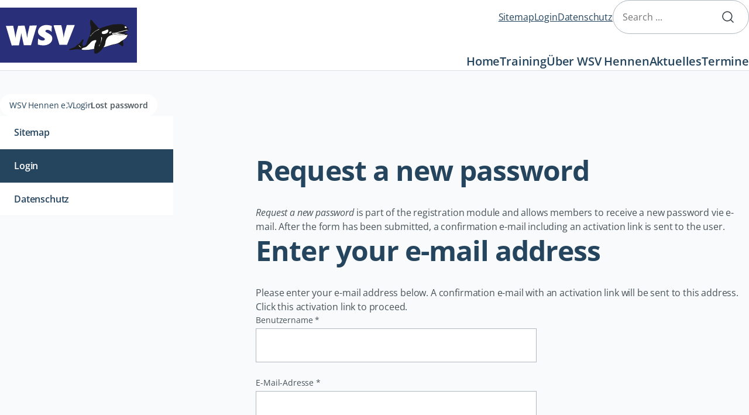

--- FILE ---
content_type: text/html; charset=UTF-8
request_url: https://wsv-hennen.de/lost-password.html
body_size: 3845
content:
<!DOCTYPE html>
<html lang="de">
<head>

      <meta charset="UTF-8">
    <title>Request a new password - Wassersportverein Hennen e.V.</title>
    <base href="https://wsv-hennen.de/">

          <meta name="robots" content="noindex,follow">
      <meta name="description" content="">
      <meta name="generator" content="Contao Open Source CMS">
    
    
    <meta name="viewport" content="width=device-width,initial-scale=1.0">
        <link rel="stylesheet" href="/assets/colorbox/css/colorbox.min.css?v=83af8d5b"><link rel="stylesheet" href="/assets/tablesorter/css/tablesorter.min.css?v=261b8456"><link rel="stylesheet" href="/assets/swipe/css/swipe.min.css?v=93eb43ec"><link rel="stylesheet" href="/assets/css/files_contaodemo_theme_src_scss_app.scss.css?v=af48d50c">        <script src="/assets/jquery/js/jquery.min.js?v=2e868dd8"></script>  
</head>
<body id="top" class="layout--2-column">

      
    <div id="wrapper">

                        <header id="header">
            <div class="inside">
              
<div class="header-top-bar"><div class="inner"><!-- indexer::stop -->
<nav class="mod_navigation nav-meta nav-meta--header block">

  
  <a href="/lost-password.html#skipNavigation25" class="invisible">Navigation überspringen</a>

  
<ul class="level_1">
            <li><a href="/sitemap.html" title="Sitemap">Sitemap</a></li>
                <li class="protected trail"><a href="/login.html" title="Login" class="protected trail">Login</a></li>
                <li><a href="/datenschutz.html" title="Datenschutzerklärung">Datenschutz</a></li>
      </ul>

  <span id="skipNavigation25" class="invisible"></span>

</nav>
<!-- indexer::continue -->

<!-- indexer::stop -->
<div class="ce_form searchbar searchbar--simple block">

  
      <form action="/search.html" method="get" enctype="application/x-www-form-urlencoded" id="form-search">
  <div class="formbody">
                
<div class="widget widget-text">
    
    
  <input type="text" name="keywords" id="ctrl_12" class="text" value="" placeholder="Search ...">
</div>

<div class="widget widget-submit">
    
        <button type="submit" id="ctrl_13" class="submit">Submit</button>
  </div>
  </div>
</form>
  
</div>
<!-- indexer::continue -->

  
</div></div>
<a href="https://wsv-hennen.de/" class="logo">
  <img src="files/contaodemo/theme/src/img/WSV-Logo.svg" alt="WSV-Logo">
</a>

<div class="nav-toggle__box">
	<button class="nav-toggle" data-nav-toggle="" aria-haspopup="menu">
		<span class="nav-toggle__icon">
			<span class="icon-line"></span>
		</span>
		
		Menu
	</button>
</div>
<!-- indexer::stop -->
<nav class="mod_navigation nav-main hideat768 dropdown block" id="nav-main">

  
  <a href="/lost-password.html#skipNavigation1" class="invisible">Navigation überspringen</a>

  
<ul class="level_1">
            <li><a href="/" title="Wassersportverein Hennen e.V." accesskey="1">Home</a></li>
                <li><a href="/training.html" title="Training">Training</a></li>
                <li><a href="/ueber-wsv-hennen.html" title="Über WSV Hennen">Über WSV Hennen</a></li>
                <li><a href="/aktuelles.html" title="Aktuelles">Aktuelles</a></li>
                <li><a href="/termine.html" title="Termine">Termine</a></li>
      </ul>

  <span id="skipNavigation1" class="invisible"></span>

</nav>
<!-- indexer::continue -->
            </div>
          </header>
              
      
  
<div id="sub-header">
  <div class="inside">
    
<!-- indexer::stop -->
<nav class="mod_breadcrumb breadcrumb block" aria-label="Breadcrumb">

        
      <ul>
                        <li><a href="/" title="Wassersportverein Hennen e.V.">WSV Hennen e.V.</a></li>
                                <li><a href="/login.html" title="Login">Login</a></li>
                                <li class="active" aria-current="page">Lost password</li>
                  </ul>
  
</nav>
<!-- indexer::continue -->

  </div>
</div>

              <div id="container">

                      <main id="main">
              <div class="inside">
                

  <div class="mod_article block" id="article-18">
    
            <div class="mod_article__inner">
                  

        
        <div class="content-text">                                    
    <h1>Request a new password</h1>

            
                                
                        <div class="rte">
                            <em>Request a new password</em> is part of the registration module and allows members to receive a new password vie e-mail. After the form has been submitted, a confirmation e-mail including an activation link is sent to the user.

                    </div>
            </div>



        
        <div class="content-text">                                    
    <h1>Enter your e-mail address</h1>

            
                                
                        <div class="rte">
                            Please enter your e-mail address below. A confirmation e-mail with an activation link will be sent to this address. Click this activation link to proceed.

                    </div>
            </div>


<!-- indexer::stop -->
<div class="mod_lostPassword block">

  
  <form id="tl_lost_password_17" method="post">
    <div class="formbody">
      <input type="hidden" name="FORM_SUBMIT" value="tl_lost_password_17">
      <input type="hidden" name="REQUEST_TOKEN" value="">
            
<div class="widget widget-text mandatory">
        <label for="ctrl_username" class="mandatory">
              <span class="invisible">Pflichtfeld </span>Benutzername<span class="mandatory">*</span>
          </label>
  
    
  <input type="text" name="username" id="ctrl_username" class="text mandatory" value="" required maxlength="64" autocapitalize="off" autocomplete="username">
</div>

<div class="widget widget-text mandatory">
        <label for="ctrl_email" class="mandatory">
              <span class="invisible">Pflichtfeld </span>E-Mail-Adresse<span class="mandatory">*</span>
          </label>
  
    
  <input type="email" name="email" id="ctrl_email" class="text mandatory" value="" required maxlength="255">
</div>

<div class="widget widget-captcha mandatory">
        <label for="ctrl_lost_password">
      <span class="invisible">Pflichtfeld </span>Sicherheitsfrage<span class="mandatory">*</span>
    </label>
  
    
  <input type="text" name="captcha_lost_password" id="ctrl_lost_password" class="captcha mandatory" value="" aria-describedby="captcha_text_lost_password" maxlength="2" required>
  <span id="captcha_text_lost_password" class="captcha_text">&#66;&#x69;&#116;&#x74;&#101;&#x20;&#97;&#x64;&#100;&#x69;&#101;&#x72;&#101;&#x6E;&#32;&#x53;&#105;&#x65;&#32;&#x31;&#32;&#x75;&#110;&#x64;&#32;&#x39;&#46;</span>
  <input type="hidden" name="captcha_lost_password_hash" value="">

      <div style="display:none">
      <label for="ctrl_lost_password_hp">Do not fill in this field</label>
      <input type="text" name="captcha_lost_password_name" id="ctrl_lost_password_hp" value="">
    </div>
    <script>
      (function() {
        var e = document.getElementById('ctrl_lost_password'),
            p = e.parentNode, f = p.parentNode;

        if (f.classList.contains('widget-captcha') || 'fieldset' === f.nodeName.toLowerCase() && 1 === f.children.length) {
          p = f;
        }

        e.required = false;
        p.style.display = 'none';

        setTimeout(() => {
          fetch("\/_contao\/captcha\/de").then(r => r.json()).then(d => {
            e.value = d.sum;
            e.form.elements["captcha_lost_password_hash"].value = d.hash;
            document.getElementById('captcha_text_lost_password').textContent = d.question;
          });
        }, 5000);
      })();
    </script>
  
</div>
      <div class="widget widget-submit">
        <button type="submit" class="submit">Neues Passwort anfordern</button>
      </div>
    </div>
  </form>

</div>
<!-- indexer::continue -->


        
        <div class="content-text">            
                                
                        <div class="rte">
                            <span style="color: #999999">Note that you will not be able to send any e-mails in the online demo.</span>

                    </div>
            </div>

            </div>
    
      </div>

              </div>
                          </main>
          
                                    <aside id="left">
                <div class="inside">
                  
<!-- indexer::stop -->
<nav class="mod_navigation nav-sidebar block">

  
  <a href="/lost-password.html#skipNavigation28" class="invisible">Navigation überspringen</a>

  
<ul class="level_1">
            <li><a href="/sitemap.html" title="Sitemap">Sitemap</a></li>
                <li class="protected trail"><a href="/login.html" title="Login" class="protected trail">Login</a></li>
                <li><a href="/datenschutz.html" title="Datenschutzerklärung">Datenschutz</a></li>
      </ul>

  <span id="skipNavigation28" class="invisible"></span>

</nav>
<!-- indexer::continue -->
                </div>
              </aside>
                      
                                
        </div>
      
      
                        <footer id="footer">
            <div class="inside">
              
<a href="https://wsv-hennen.de/" class="logo logo--footer">
	 <img src="files/contaodemo/theme/src/img/WSV-Logo.svg" alt="WSV-Logo">
</a>
<div id="footer-content-block" class="footer-content">
	<div class="col-4 content-text">                                    
    <h6>Impressum</h6>

            
                                
                        <div class="rte">
                            <aside id="text-2" class="widget widget_text clearfix">
<div class="textwidget">
<p>Wassersportverein Hennen e.V., Geschäftsführer: Udo Sonnenberg, Karl-Meermann-Str. 22,<br>58640 Iserlohn (Hennen),<br>Telefon 02304/50845</p>
<p>wassersportverein-hennen-ev<br>@online.de</p>
</div>
</aside>
                    </div>
            </div>



        
        <div class="col-4 content-text">            
                                
                        <div class="rte">
                            <aside id="text-2" class="widget widget_text clearfix">
<div class="textwidget">
<p>Der WSV Hennen ist im Vereinsregister unter VR 1305 beim Amtsgericht Iserlohn eingetragen.</p>
<p>Wir sind Mitglied im LSB NRW, Schwimmverband NRW, Stadtsportverband Iserlohn.</p>
</div>
</aside>
                    </div>
            </div>



        
        <div class="col-4 content-text">                                    
    <h6>Öffentliches Schwimmen</h6>

            
                                
                        <div class="rte">
                            <p>Für Informationen zum öffentlichen Schwimmen wenden Sie sich bitte an das Sportbüro Stadt Iserlohn.</p>
                    </div>
            </div>

  

</div>

<!-- indexer::stop -->
<nav class="mod_customnav nav-meta nav-meta--footer block">

  
  <a href="/lost-password.html#skipNavigation64" class="invisible">Navigation überspringen</a>

  
<ul class="level_1">
            <li><a href="/sitemap.html" title="Sitemap">Sitemap</a></li>
                <li class="trail"><a href="/login.html" title="Login" class="trail">Login</a></li>
                <li><a href="/datenschutz.html" title="Datenschutzerklärung">Datenschutz</a></li>
      </ul>

  <span id="skipNavigation64" class="invisible"></span>

</nav>
<!-- indexer::continue -->
            </div>
          </footer>
              
    </div>

    
  
<div id="canvas">
  <div class="inside">
    
  </div>
</div>
  
  
<script src="/assets/jquery-ui/js/jquery-ui.min.js?v=1.13.2"></script>
<script>
  jQuery(function($) {
    $(document).accordion({
      // Put custom options here
      heightStyle: 'content',
      header: '.toggler',
      collapsible: true,
      create: function(event, ui) {
        ui.header.addClass('active');
        $('.toggler').attr('tabindex', 0);
      },
      activate: function(event, ui) {
        ui.newHeader.addClass('active');
        ui.oldHeader.removeClass('active');
        $('.toggler').attr('tabindex', 0);
      }
    });
  });
</script>

<script src="/assets/colorbox/js/colorbox.min.js?v=1.6.6"></script>
<script>
  jQuery(function($) {
    $('a[data-lightbox]').map(function() {
      $(this).colorbox({
        // Put custom options here
        loop: false,
        rel: $(this).attr('data-lightbox'),
        maxWidth: '95%',
        maxHeight: '95%'
      });
    });
  });
</script>

<script src="/assets/tablesorter/js/tablesorter.min.js?v=2.31.3"></script>
<script>
  jQuery(function($) {
    $('.ce_table .sortable').each(function(i, table) {
      var attr = $(table).attr('data-sort-default'),
          opts = {}, s;

      if (attr) {
        s = attr.split('|');
        opts = { sortList: [[s[0], s[1] == 'desc' | 0]] };
      }

      $(table).tablesorter(opts);
    });
  });
</script>

<script src="/assets/swipe/js/swipe.min.js?v=2.2.1"></script>
<script>
  (function() {
    var e = document.querySelectorAll('.content-slider, .slider-control'), c, i;
    for (i=0; i<e.length; i+=2) {
      c = e[i].getAttribute('data-config').split(',');
      new Swipe(e[i], {
        // Put custom options here
        'auto': parseInt(c[0]),
        'speed': parseInt(c[1]),
        'startSlide': parseInt(c[2]),
        'continuous': parseInt(c[3]),
        'menu': e[i+1]
      });
    }
  })();
</script>

<script>
  (function() {
    var p = document.querySelector('p.error') || document.querySelector('p.confirm');
    if (p) {
      p.scrollIntoView();
    }
  })();
</script>

<script src="files/contaodemo/theme/src/js/scripts.js"></script>
  <script type="application/ld+json">
{
    "@context": "https:\/\/schema.org",
    "@graph": [
        {
            "@type": "WebPage"
        },
        {
            "@type": "BreadcrumbList",
            "itemListElement": [
                {
                    "@type": "ListItem",
                    "item": {
                        "@id": "\/",
                        "name": "WSV Hennen e.V."
                    },
                    "position": 1
                },
                {
                    "@type": "ListItem",
                    "item": {
                        "@id": "\/login.html",
                        "name": "Login"
                    },
                    "position": 2
                },
                {
                    "@type": "ListItem",
                    "item": {
                        "@id": "lost-password.html",
                        "name": "Lost password"
                    },
                    "position": 3
                }
            ]
        }
    ]
}
</script>
<script type="application/ld+json">
{
    "@context": "https:\/\/schema.contao.org",
    "@graph": [
        {
            "@type": "Page",
            "fePreview": false,
            "groups": [
                -1
            ],
            "noSearch": true,
            "pageId": 20,
            "protected": true,
            "title": "Request a new password"
        }
    ]
}
</script></body>
</html>


--- FILE ---
content_type: text/css
request_url: https://wsv-hennen.de/assets/css/files_contaodemo_theme_src_scss_app.scss.css?v=af48d50c
body_size: 8992
content:
@font-face{font-family:"Open Sans";font-style:normal;font-weight:300;src:local(""), url("../../files/contaodemo/theme/src/fonts/open-sans/open-sans-v34-latin-300.woff2") format("woff2"), url("../../files/contaodemo/theme/src/fonts/open-sans/open-sans-v34-latin-300.woff") format("woff")}@font-face{font-family:"Open Sans";font-style:normal;font-weight:400;src:local(""), url("../../files/contaodemo/theme/src/fonts/open-sans/open-sans-v34-latin-regular.woff2") format("woff2"), url("../../files/contaodemo/theme/src/fonts/open-sans/open-sans-v34-latin-regular.woff") format("woff")}@font-face{font-family:"Open Sans";font-style:normal;font-weight:600;src:local(""), url("../../files/contaodemo/theme/src/fonts/open-sans/open-sans-v34-latin-600.woff2") format("woff2"), url("../../files/contaodemo/theme/src/fonts/open-sans/open-sans-v34-latin-600.woff") format("woff")}@font-face{font-family:"Open Sans";font-style:normal;font-weight:700;src:local(""), url("../../files/contaodemo/theme/src/fonts/open-sans/open-sans-v34-latin-700.woff2") format("woff2"), url("../../files/contaodemo/theme/src/fonts/open-sans/open-sans-v34-latin-700.woff") format("woff")}@font-face{font-family:"Open Sans";font-style:italic;font-weight:300;src:local(""), url("../../files/contaodemo/theme/src/fonts/open-sans/open-sans-v34-latin-300italic.woff2") format("woff2"), url("../../files/contaodemo/theme/src/fonts/open-sans/open-sans-v34-latin-300italic.woff") format("woff")}@font-face{font-family:"Open Sans";font-style:italic;font-weight:400;src:local(""), url("../../files/contaodemo/theme/src/fonts/open-sans/open-sans-v34-latin-italic.woff2") format("woff2"), url("../../files/contaodemo/theme/src/fonts/open-sans/open-sans-v34-latin-italic.woff") format("woff")}@font-face{font-family:"Open Sans";font-style:italic;font-weight:600;src:local(""), url("../../files/contaodemo/theme/src/fonts/open-sans/open-sans-v34-latin-600italic.woff2") format("woff2"), url("../../files/contaodemo/theme/src/fonts/open-sans/open-sans-v34-latin-600italic.woff") format("woff")}@font-face{font-family:"Open Sans";font-style:italic;font-weight:700;src:local(""), url("../../files/contaodemo/theme/src/fonts/open-sans/open-sans-v34-latin-700italic.woff2") format("woff2"), url("../../files/contaodemo/theme/src/fonts/open-sans/open-sans-v34-latin-700italic.woff") format("woff")}/*! normalize.css v8.0.1 | MIT License | github.com/necolas/normalize.css */html{line-height:1.15;-webkit-text-size-adjust:100%}body{margin:0}main{display:block}h1{font-size:2em;margin:0.67em 0}hr{box-sizing:content-box;height:0;overflow:visible}pre{font-family:monospace, monospace;font-size:1em}a{background-color:transparent}abbr[title]{border-bottom:none;text-decoration:underline;text-decoration:underline dotted}b,strong{font-weight:bolder}code,kbd,samp{font-family:monospace, monospace;font-size:1em}sub,sup{font-size:75%;line-height:0;position:relative;vertical-align:baseline}sub{bottom:-0.25em}sup{top:-0.5em}img{border-style:none}button,input,optgroup,select,textarea{font-family:inherit;font-size:100%;line-height:1.15;margin:0}button,input{overflow:visible}button,select{text-transform:none}button,[type="button"],[type="reset"],[type="submit"]{-webkit-appearance:button}button::-moz-focus-inner,[type="button"]::-moz-focus-inner,[type="reset"]::-moz-focus-inner,[type="submit"]::-moz-focus-inner{border-style:none;padding:0}button:-moz-focusring,[type="button"]:-moz-focusring,[type="reset"]:-moz-focusring,[type="submit"]:-moz-focusring{outline:1px dotted ButtonText}fieldset{padding:0.35em 0.75em 0.625em}legend{box-sizing:border-box;color:inherit;display:table;max-width:100%;padding:0;white-space:normal}progress{vertical-align:baseline}textarea{overflow:auto}[type="checkbox"],[type="radio"]{box-sizing:border-box;padding:0}[type="number"]::-webkit-inner-spin-button,[type="number"]::-webkit-outer-spin-button{height:auto}[type="search"]{-webkit-appearance:textfield;outline-offset:-2px}[type="search"]::-webkit-search-decoration{-webkit-appearance:none}::-webkit-file-upload-button{-webkit-appearance:button;font:inherit}details{display:block}summary{display:list-item}template{display:none}[hidden]{display:none}.invisible{border:0;clip:rect(0 0 0 0);height:1px;margin:-1px;overflow:hidden;padding:0;position:absolute;width:1px;float:left}.divider--top{position:relative}.divider--top:before{position:absolute;height:0.0625rem;left:0;right:0;top:calc(-1 * (2.5rem - (.5 * 0.0625rem)));background:#dde1e4;content:""}.background--gray-light,.prefooter{background:#f4f5f6}.box--white,.comment{padding:1rem;background:white;border:0.0625rem solid #dde1e4;border-radius:0.5rem}.box--gray-light,.layout_short,.layout_latest,.rss_default,.rss_items_only,.mod_faqpage section{padding:1.5rem;background:#f4f5f6;border:0.0625rem solid #dde1e4;border-radius:0.5rem}@media only screen and (min-width:48rem){.box--gray-light,.layout_short,.layout_latest,.rss_default,.rss_items_only,.mod_faqpage section{padding:2rem}}.box--blue{padding:2rem;background:#25455f;border:0.0625rem solid #25455f;border-radius:0.5rem;color:#afb8c0}.box--blue h2,.box--blue h3,.box--blue h4{color:white}.my-code-element{display:inline-block;min-width:20rem}.grid-column--full-width,.login .widget-checkbox{grid-column:1 / -1}.grid-box{display:flex;flex-direction:column;gap:2rem 1rem}.grid-box h2,.grid-box h3{margin-block-end:1rem}.content-text+.grid-box{margin-block-start:2rem}[class*="col-"] .grid-box{flex-grow:1}@media only screen and (min-width:64rem){.col--center.col-6{grid-column:3 / 11}}@media only screen and (min-width:64rem){.col--center.col-8{grid-column:2 / 12}}.message-info,.confirm,.info.recurring,.message-error,.mod_subscribe .error,.mod_unsubscribe .error{font-size:0.875rem;line-height:1.5;padding:1rem;background:#f4f5f6;border:0.125rem solid #68b7de;border-radius:0.25rem;color:#363e45}.message-info strong:first-child,.confirm strong:first-child,.info.recurring strong:first-child,.message-error strong:first-child,.mod_subscribe .error strong:first-child,.mod_unsubscribe .error strong:first-child{font-size:1rem;line-height:1.5;font-weight:700}.message-info,.confirm,.info.recurring{padding-inline-start:calc(1rem + 1.5rem + 0.5rem);background:#eef7fb url("../../files/contaodemo/theme/src/img/icons/info--blue.svg") 1rem 1rem no-repeat;border-color:#68b7de;color:#164a64}.message-error,.mod_subscribe .error,.mod_unsubscribe .error{padding-inline-start:calc(1rem + 1.5rem + 0.5rem);background:#fdeeed url("../../files/contaodemo/theme/src/img/icons/warning-red.svg") 1rem 1rem no-repeat;border-color:#ff7a70;color:#a30b00}.confirm{font-size:1rem;line-height:1.5;font-weight:700}.aspect--3\:2{aspect-ratio:1.5}.aspect--4\:3{aspect-ratio:1.3333333333}.aspect--16\:9{aspect-ratio:1.7777777778}.aspect--16\:10{aspect-ratio:1.6}.aspect--21\:9{aspect-ratio:2.3333333333}strong[class*="nav-icon-"],a[class*="nav-icon-"]{display:flex;align-items:center;gap:0 0.25rem;background-position:center center;background-repeat:no-repeat}strong[class*="nav-icon-"]:before,a[class*="nav-icon-"]:before{display:block;width:1.5rem;height:1.5rem;content:""}strong.nav-icon--rss:before,a.nav-icon--rss:before{background-image:url("../../files/contaodemo/theme/src/img/icons/rss.svg")}strong.nav-icon--github:before,a.nav-icon--github:before{background-image:url("../../files/contaodemo/theme/src/img/icons/github--white.svg")}nav ul,.mod_newsmenu ul{list-style:none;margin:0;padding:0}[id="sub-header"],.layout--1-column .mod_article,.layout--1-column-8-12 [id="container"],.layout--2-column [id="container"],[id="header"],[id="footer"]{display:flex;flex-wrap:wrap;justify-content:center;padding-inline:1.5rem}[id="sub-header"] .inside,.layout--1-column .mod_article__inner,.layout--1-column-8-12 [id="container"],.layout--2-column [id="container"],[id="header"] .inside,[id="footer"] .inside{width:100%;max-width:100rem}.prevent-scrolling{position:fixed;overflow:hidden}@media only screen and (max-width:39.999rem){.mod_listing,.mod_calendar{position:relative;overflow-x:scroll}}.img--width-auto{width:auto}.img--full-width{max-width:none;width:100%}[class*="col-"]{grid-column:1 / -1}@media only screen and (min-width:64rem){.col-1{display:flex;flex-direction:column;grid-column:span 1}}@media only screen and (min-width:64rem){.col-2{display:flex;flex-direction:column;grid-column:span 2}}@media only screen and (min-width:64rem){.col-3{display:flex;flex-direction:column;grid-column:span 3}}@media only screen and (min-width:64rem){.col-4{display:flex;flex-direction:column;grid-column:span 4}}@media only screen and (min-width:64rem){.col-5{display:flex;flex-direction:column;grid-column:span 5}}@media only screen and (min-width:64rem){.col-6{display:flex;flex-direction:column;grid-column:span 6}}@media only screen and (min-width:64rem){.col-7{display:flex;flex-direction:column;grid-column:span 7}}@media only screen and (min-width:64rem){.col-8{display:flex;flex-direction:column;grid-column:span 8}}@media only screen and (min-width:64rem){.col-9{display:flex;flex-direction:column;grid-column:span 9}}@media only screen and (min-width:64rem){.col-10{display:flex;flex-direction:column;grid-column:span 10}}@media only screen and (min-width:64rem){.col-11{display:flex;flex-direction:column;grid-column:span 11}}*,*:before,*:after{box-sizing:border-box}html{font-size:16px;scroll-behavior:smooth}::selection{background:#f57a00;color:white;text-shadow:none}body{font-size:1rem;line-height:1.5;background:#f9fafb;font-family:"Open Sans", "times", Segoe UI, Roboto, Oxygen, Ubuntu, Cantarell, Fira Sans, Droid Sans, Helvetica Neue, Arial, sans-serif;color:#48535b;letter-spacing:-0.01em;font-weight:400;-webkit-font-smoothing:antialiased;-moz-osx-font-smoothing:grayscale;overflow-y:auto}[id="wrapper"]{margin:0 auto;max-width:2560px}[id="container"]{padding-block:1rem 1rem}@media only screen and (min-width:64rem){[id="container"]{padding-block-end:4rem}}.layout--1-column-8-12 [id="container"]{display:grid;grid-template-columns:repeat(12, 1fr);grid-gap:0 1.5rem;margin:0 auto;max-width:103rem}@media only screen and (min-width:40rem){.layout--1-column-8-12 [id="container"]{grid-gap:0 2rem}}.layout--1-column-8-12 [id="container"] [id="main"]{grid-column:1 / -1;grid-row:1 / -1}@media only screen and (min-width:48rem){.layout--1-column-8-12 [id="container"] [id="main"]{grid-column:2 / 12}}@media only screen and (min-width:64rem){.layout--1-column-8-12 [id="container"] [id="main"]{grid-column:3 / 11}}.layout--2-column [id="container"]{display:grid;grid-template-columns:repeat(12, 1fr);grid-gap:0 1.5rem;margin:0 auto;max-width:103rem}@media only screen and (min-width:40rem){.layout--2-column [id="container"]{grid-gap:0 2rem}}.layout--2-column [id="main"]{grid-column:1 / -1;grid-row:1 / -1}@media only screen and (min-width:64rem){.layout--2-column [id="main"]{grid-column:5 / 13}}@media only screen and (max-width:63.999rem){.layout--2-column [id="left"]{display:none}}@media only screen and (min-width:64rem){.layout--2-column [id="left"]{grid-column:1 / 5;margin-block:4rem 8rem}}@media only screen and (min-width:75rem){.layout--2-column [id="left"]{grid-column:1 / 4}}[id="header"]{background:white;border-bottom:0.0625rem solid #dde1e4}[id="header"] .inside{display:flex;justify-content:space-between;gap:2rem 1rem;padding-block:1.5rem}@media only screen and (min-width:30rem){[id="header"] .inside{display:grid;grid-template-columns:1fr 1fr 1fr;grid-template-areas:"logo logo mainbar" "metabar metabar metabar"}}@media only screen and (min-width:48rem){[id="header"] .inside{grid-template-areas:"metabar metabar metabar" "logo . mainbar"}}@media only screen and (min-width:64rem){[id="header"] .inside{grid-template-areas:"logo metabar metabar" "logo mainbar mainbar"}}@media only screen and (min-width:40rem){[id="header"] .inside{padding-block:2rem}}.header-top-bar{display:block;grid-area:metabar}.header-top-bar .inner{display:flex;gap:1rem 2rem;flex-wrap:wrap;justify-content:flex-end;align-items:center}@media only screen and (max-width:29.999rem){.header-top-bar{display:none}}.logo{grid-area:logo;display:flex;align-items:center;max-width:7.25rem}@media only screen and (min-width:30rem){.logo{max-width:11rem}}@media only screen and (min-width:48rem){.logo{max-width:14.625rem}}.logo img{display:block}[id="footer"]{padding-block:5rem;background:radial-gradient(50% 50% at 50% 50%, #25455f 0%, #1e384d 100%);color:#afb8c0}[id="footer"] .inside{display:flex;flex-wrap:wrap;justify-content:center;gap:2.5rem 2rem}[id="footer"] a:not([class]){color:white}[id="footer"] h1,[id="footer"] h2,[id="footer"] h3,[id="footer"] h4,[id="footer"] h5,[id="footer"] h6{color:white}.logo--footer{margin-block-end:2.5rem}@media only screen and (max-width:29.999rem){.logo--footer{max-width:11rem}}.footer-content{display:grid;grid-template-columns:repeat(12, 1fr);grid-gap:3rem 1.5rem;margin:0 auto;max-width:103rem}@media only screen and (min-width:40rem){.footer-content{grid-gap:5rem 2rem}}.footer-content>*{grid-column:1 / -1}@media only screen and (min-width:48rem){.footer-content>*{grid-column:3 / 9}}@media only screen and (min-width:75rem){.footer-content>*{grid-column:5 / 9}}.footer-content *:nth-child(1){grid-column:1 / -1}@media only screen and (min-width:48rem){.footer-content *:nth-child(1){grid-column:1 / 7}}@media only screen and (min-width:64rem){.footer-content *:nth-child(1){grid-column:2 / 7}}@media only screen and (min-width:87.5rem){.footer-content *:nth-child(1){grid-column:3 / 7}}.footer-content *:nth-child(2){grid-column:1 / -1}@media only screen and (min-width:48rem){.footer-content *:nth-child(2){grid-column:7 / 13}}@media only screen and (min-width:48rem){.footer-content *:nth-child(2){grid-column:7 / 12}}@media only screen and (min-width:87.5rem){.footer-content *:nth-child(2){grid-column:7 / 11}}.prefooter{padding-block:0.5rem;border-top:0.0625rem solid #dde1e4}.prefooter .mod_newslist h2,.prefooter .mod_eventlist h2{margin-block-start:0}.footer-claim{font-size:1.25rem;line-height:1.5;display:block;margin-block-start:2.5rem;color:#dde1e4;text-align:center}.footer-claim a{font-weight:600}.mod_article__inner{display:grid;grid-template-columns:repeat(12, 1fr);grid-gap:0 1.5rem;width:100%;padding-block:calc(.5 * (8rem - 5rem))}@media only screen and (min-width:40rem){.mod_article__inner{grid-gap:0 2rem}}.mod_article__inner>*.spacer--bottom-2{margin-block-end:2rem}.mod_article__inner>*.spacer--bottom-2+*{margin-block-start:0}.mod_article__inner>*:not([class*="sibling-space--"]){margin-block:calc(.5 * 5rem)}.mod_article__inner>*.sibling-space--1,.mod_article__inner>*.sibling-space--2{margin-block-start:calc(.5 * 5rem)}.mod_article__inner>*.sibling-space--1+*,.mod_article__inner>*.sibling-space--2+*{margin-block-end:calc(.5 * 5rem)}.mod_article__inner>*.sibling-space--1{margin-block-end:0.5rem}.mod_article__inner>*.sibling-space--1+*{margin-block-start:0.5rem}.mod_article__inner>*.sibling-space--2{margin-block-end:1rem}.mod_article__inner>*.sibling-space--2+*{margin-block-start:1rem}.mod_article__inner>*:not([class*="col-"]){grid-column:1 / -1}.mod_article__inner>*:not([class*="col-"]):first-child{margin-block-start:0}.mod_article__inner>*:not([class*="col-"]):last-child{margin-block-end:0}.mod_article:first-child .mod_article__inner{padding-block-start:calc(.5 * 3rem)}@media only screen and (min-width:64rem){.mod_article:first-child .mod_article__inner{padding-block-start:calc(.5 * 8rem)}}.mod_article:last-child .mod_article__inner{padding-block-end:calc(.5 * 3rem)}@media only screen and (min-width:64rem){.mod_article:last-child .mod_article__inner{padding-block-end:calc(.5 * 8rem)}}@media only screen and (max-width:63.999rem){.mod_article.header-image{padding:0}}@media only screen and (max-width:63.999rem){.mod_article.header-image .mod_article__inner{margin-block-start:-1rem;padding-block-start:0}}.button-primary,form .submit,.button-secondary,.box--gray-light .more a,.layout_short .more a,.layout_latest .more a,.rss_default .more a,.rss_items_only .more a,.mod_faqpage section .more a{display:inline-flex;justify-content:center;align-items:center;gap:0.5rem;border:0.0625rem solid transparent;font-weight:600;text-decoration:none;white-space:nowrap;text-decoration:none}.button-primary:hover,form .submit:hover,.button-secondary:hover,.box--gray-light .more a:hover,.layout_short .more a:hover,.layout_latest .more a:hover,.rss_default .more a:hover,.rss_items_only .more a:hover,.mod_faqpage section .more a:hover,.button-primary:focus,form .submit:focus,.button-secondary:focus,.box--gray-light .more a:focus,.layout_short .more a:focus,.layout_latest .more a:focus,.rss_default .more a:focus,.rss_items_only .more a:focus,.mod_faqpage section .more a:focus{cursor:pointer;text-decoration:none}.button-primary:disabled,form .submit:disabled,.button-secondary:disabled,.box--gray-light .more a:disabled,.layout_short .more a:disabled,.layout_latest .more a:disabled,.rss_default .more a:disabled,.rss_items_only .more a:disabled,.mod_faqpage section .more a:disabled,.button-primary[disabled],form .submit[disabled],.button-secondary[disabled],.box--gray-light .more a[disabled],.layout_short .more a[disabled],.layout_latest .more a[disabled],.rss_default .more a[disabled],.rss_items_only .more a[disabled],.mod_faqpage section .more a[disabled]{cursor:not-allowed}.button-primary,form .submit{background:#f57a00;transition:background 0.2s ease-in-out;border:0.0625rem solid transparent;color:white}.button-primary:hover,form .submit:hover,.button-primary:focus,form .submit:focus{background:#d66b00}.button-primary:disabled,form .submit:disabled,.button-primary[disabled],form .submit[disabled]{background:#dde1e4;color:#98a4ae}.button-secondary,.box--gray-light .more a,.layout_short .more a,.layout_latest .more a,.rss_default .more a,.rss_items_only .more a,.mod_faqpage section .more a{background:white;transition:background 0.2s ease-in-out, border-color 0.2s ease-in-out, color 0.2s ease-in-out;border:0.0625rem solid #dde1e4;color:#25455f}.button-secondary:hover,.box--gray-light .more a:hover,.layout_short .more a:hover,.layout_latest .more a:hover,.rss_default .more a:hover,.rss_items_only .more a:hover,.mod_faqpage section .more a:hover,.button-secondary:focus,.box--gray-light .more a:focus,.layout_short .more a:focus,.layout_latest .more a:focus,.rss_default .more a:focus,.rss_items_only .more a:focus,.mod_faqpage section .more a:focus{background:white;border-color:#f57a00;color:#f57a00}.button-secondary:disabled,.box--gray-light .more a:disabled,.layout_short .more a:disabled,.layout_latest .more a:disabled,.rss_default .more a:disabled,.rss_items_only .more a:disabled,.mod_faqpage section .more a:disabled,.button-secondary[disabled],.box--gray-light .more a[disabled],.layout_short .more a[disabled],.layout_latest .more a[disabled],.rss_default .more a[disabled],.rss_items_only .more a[disabled],.mod_faqpage section .more a[disabled]{background:#dde1e4;color:#98a4ae}.button--lg,form .submit{padding:calc(.875rem - 0.0625rem) calc(.75rem - 0.0625rem);border-radius:0.5rem;font-size:1rem;line-height:1.25rem}@media only screen and (min-width:48rem){.button--lg,form .submit{padding:calc(1rem - 0.0625rem) calc(1.25rem - 0.0625rem)}}@media only screen and (min-width:75rem){.button--lg,form .submit{padding:calc(1.25rem - 0.0625rem) calc(1.5rem - 0.0625rem);font-size:1.25rem;line-height:1.5rem}}.button--md,.box--gray-light .more a,.layout_short .more a,.layout_latest .more a,.rss_default .more a,.rss_items_only .more a,.mod_faqpage section .more a{padding:calc(1.25rem - 0.0625rem) calc(1.5rem - 0.0625rem);border-radius:0.375rem;font-size:0.875rem;line-height:1rem}@media only screen and (min-width:48rem){.button--md,.box--gray-light .more a,.layout_short .more a,.layout_latest .more a,.rss_default .more a,.rss_items_only .more a,.mod_faqpage section .more a{padding:calc(1rem - 0.0625rem) calc(1.5rem - 0.0625rem)}}@media only screen and (min-width:75rem){.button--md,.box--gray-light .more a,.layout_short .more a,.layout_latest .more a,.rss_default .more a,.rss_items_only .more a,.mod_faqpage section .more a{padding:calc(1rem - 0.0625rem) calc(1.5rem - 0.0625rem);font-size:1rem;line-height:1.25rem}}.button--sm{padding:calc(.5rem - 0.0625rem) calc(.75rem - 0.0625rem);border-radius:0.25rem;font-size:0.75rem;line-height:0.875rem}@media only screen and (min-width:48rem){.button--sm{padding:calc(.625rem - 0.0625rem) calc(.875rem - 0.0625rem)}}@media only screen and (min-width:75rem){.button--sm{padding:calc(.75rem - 0.0625rem) calc(1rem - 0.0625rem);font-size:0.875rem;line-height:1rem}}.button-group{display:flex;margin-block:2rem;gap:1rem}.display-title{letter-spacing:-0.02em}.display-title-1,.slider-wrapper .content-text .title{font-size:3rem;line-height:1.2}@media only screen and (min-width:40rem){.display-title-1,.slider-wrapper .content-text .title{font-size:3.5rem;line-height:1.2}}@media only screen and (min-width:48rem){.display-title-1,.slider-wrapper .content-text .title{font-size:3.75rem;line-height:1.2}}@media only screen and (min-width:75rem){.display-title-1,.slider-wrapper .content-text .title{font-size:4rem;line-height:1.2}}.display-title-2{font-size:2.5rem;line-height:1.2}@media only screen and (min-width:40rem){.display-title-2{font-size:3rem;line-height:1.2}}@media only screen and (min-width:75rem){.display-title-2{font-size:3.5rem;line-height:1.2}}.title-1,h1,.title-2,.title-2--regular,h2,.title-3,.title-3--regular,h3,.layout_short h2,.layout_latest h2,.ce_comments h2:nth-of-type(2),.rss_default h1,.rss_default h2,.rss_default h3,.rss_items_only h1,.rss_items_only h2,.rss_items_only h3,.title-4,.title-4--regular,h4,.title-5,.title-5--regular,h5,form legend,.title-6,.title-6--regular,h6{margin-block-end:2rem;font-weight:600;color:#25455f}.title-1:first-child,h1:first-child,.title-2:first-child,.title-2--regular:first-child,h2:first-child,.title-3:first-child,.title-3--regular:first-child,h3:first-child,.layout_short h2:first-child,.layout_latest h2:first-child,.ce_comments h2:nth-of-type(2):first-child,.rss_default h1:first-child,.rss_default h2:first-child,.rss_default h3:first-child,.rss_items_only h1:first-child,.rss_items_only h2:first-child,.rss_items_only h3:first-child,.title-4:first-child,.title-4--regular:first-child,h4:first-child,.title-5:first-child,.title-5--regular:first-child,h5:first-child,form legend:first-child,.title-6:first-child,.title-6--regular:first-child,h6:first-child{margin-block-start:0}.title-1,h1{font-size:2.5rem;line-height:1.2;font-weight:700;letter-spacing:-0.02em}@media only screen and (min-width:40rem){.title-1,h1{font-size:2.75rem;line-height:1.2}}@media only screen and (min-width:48rem){.title-1,h1{font-size:2.875rem;line-height:1.2}}@media only screen and (min-width:75rem){.title-1,h1{font-size:3rem;line-height:1.2}}.title-2,.title-2--regular,h2{font-size:2.25rem;line-height:1.2;letter-spacing:-0.02em}@media only screen and (min-width:40rem){.title-2,.title-2--regular,h2{font-size:2.375rem;line-height:1.2}}@media only screen and (min-width:48rem){.title-2,.title-2--regular,h2{font-size:2.5rem;line-height:1.2}}@media only screen and (min-width:75rem){.title-2,.title-2--regular,h2{font-size:2.5rem;line-height:1.2}}.title-2--regular,.ce_comments h2{font-weight:400}.title-3,.title-3--regular,h3,.layout_short h2,.layout_latest h2,.ce_comments h2:nth-of-type(2),.rss_default h1,.rss_default h2,.rss_default h3,.rss_items_only h1,.rss_items_only h2,.rss_items_only h3{font-size:1.875rem;line-height:1.2;margin-block-end:1rem;letter-spacing:-0.01em}@media only screen and (min-width:40rem){.title-3,.title-3--regular,h3,.layout_short h2,.layout_latest h2,.ce_comments h2:nth-of-type(2),.rss_default h1,.rss_default h2,.rss_default h3,.rss_items_only h1,.rss_items_only h2,.rss_items_only h3{font-size:2rem;line-height:1.2}}@media only screen and (min-width:48rem){.title-3,.title-3--regular,h3,.layout_short h2,.layout_latest h2,.ce_comments h2:nth-of-type(2),.rss_default h1,.rss_default h2,.rss_default h3,.rss_items_only h1,.rss_items_only h2,.rss_items_only h3{font-size:2rem;line-height:1.2}}@media only screen and (min-width:75rem){.title-3,.title-3--regular,h3,.layout_short h2,.layout_latest h2,.ce_comments h2:nth-of-type(2),.rss_default h1,.rss_default h2,.rss_default h3,.rss_items_only h1,.rss_items_only h2,.rss_items_only h3{font-size:2rem;line-height:1.2}}.title-3--regular{font-weight:400}.title-4,.title-4--regular,h4{font-size:1.625rem;line-height:1.2}@media only screen and (min-width:40rem){.title-4,.title-4--regular,h4{font-size:1.625rem;line-height:1.2}}@media only screen and (min-width:48rem){.title-4,.title-4--regular,h4{font-size:1.75rem;line-height:1.2}}@media only screen and (min-width:75rem){.title-4,.title-4--regular,h4{font-size:1.75rem;line-height:1.2}}.title-4--regular{font-weight:400}.title-5,.title-5--regular,h5,form legend{font-size:1.625rem;line-height:1.2}@media only screen and (min-width:40rem){.title-5,.title-5--regular,h5,form legend{font-size:1.625rem;line-height:1.2}}@media only screen and (min-width:48rem){.title-5,.title-5--regular,h5,form legend{font-size:1.75rem;line-height:1.2}}@media only screen and (min-width:75rem){.title-5,.title-5--regular,h5,form legend{font-size:1.75rem;line-height:1.2}}.title-5--regular{font-weight:400}.title-6,.title-6--regular,h6{font-size:1.375rem;line-height:1.2;margin-block-end:1rem;letter-spacing:-0.02em}.title-6--regular{font-weight:400}h1:first-child,h2:first-child,h3:first-child,h4:first-child,h5:first-child,h6:first-child{margin-block-start:0}.text--xs{font-size:0.75rem;line-height:1.5;letter-spacing:0.01em}.text--sm{font-size:0.875rem;line-height:1.5}.text--md{font-size:1rem;line-height:1.5;letter-spacing:-0.01em}.text--lg,.mod_eventreader .info time{font-size:1.25rem;line-height:1.5;letter-spacing:-0.01em}figure{margin:0}figure.float_left{margin:0 0 2rem 0}@media only screen and (max-width:29.999rem){figure.float_left{margin-block-end:2rem}}figure.float_right{margin:0 0 2rem 0}@media only screen and (max-width:29.999rem){figure.float_right{margin-block-sstart:2rem}}figure.float_above{margin-block-end:2rem}figure.float_below{margin-block-start:2rem}img{display:block;max-width:100%;height:auto}figcaption{font-size:0.875rem;line-height:1.5;margin-block-start:1rem;font-style:italic}a{display:flex;align-items:center;gap:0 0.25rem}.link,.pagination a,.mod_sitemap a,.hyperlink_txt,.external-link,a:not([class]){display:inline-flex;color:#25455f;transition:color 0.2s ease-in-out, text-decoration 0.2s ease-in-out;text-decoration:underline currentColor 0.0625rem;text-underline-offset:0.4em}.link:hover,.pagination a:hover,.mod_sitemap a:hover,.link:focus,.pagination a:focus,.mod_sitemap a:focus,.hyperlink_txt:hover,.hyperlink_txt:focus,.external-link:hover,.external-link:focus,a:not([class]):hover,a:not([class]):focus{color:#f57a00}p,ul,ol{margin:1rem 0}p:first-child,ul:first-child,ol:first-child{margin-block-start:0}p:last-child,ul:last-child,ol:last-child{margin-block-end:0}ul,ol{padding-left:1.5rem}blockquote{margin:2rem 0;padding-inline-start:1rem;border-left:0.0625rem solid #dde1e4;font-style:italic}dl{margin-block:0}dd{margin-inline-start:0;padding-inline-start:1rem;border-left:0.0625rem solid #dde1e4}.mod_article__inner .content-headline+*{margin-block-start:0}.content-text h1:first-child,.content-text h2:first-child,.content-text h3:first-child,.content-text h4:first-child,.content-text h5:first-child,.content-text h6:first-child{margin-block-start:0}.hljs{padding:2rem !important;border-radius:0.5rem;background:#25455f !important;color:white !important}.hljs-string,.hljs-regexp{background:transparent !important;color:#f57a00 !important}form .widget-text label,form .widget-textarea label,form .widget-select label,form .widget-upload label,form .widget-password label,form .widget-captcha label{font-size:0.875rem;line-height:1.5}form .text,form .textarea,form .captcha,form select{font-size:1rem;line-height:1.5;width:100%;padding:1rem;border:0.0625rem solid #afb8c0;border-radius:0;background:white;transition:border-color ease-in-out 0.2s;color:#98a4ae;font-weight:400}form .text:hover,form .textarea:hover,form .captcha:hover,form select:hover{border-color:#6c7c89;box-shadow:none;outline:none}form .text:focus-visible,form .textarea:focus-visible,form .captcha:focus-visible,form select:focus-visible{border-color:#f57a00;box-shadow:none;color:#142533;font-weight:400}form .text.error:valid,form .textarea.error:valid,form .captcha.error:valid,form select.error:valid{border-color:#afb8c0;background:none;font-weight:400;color:#48535b}form .text:disabled,form .textarea:disabled,form .captcha:disabled,form select:disabled{border-color:#afb8c0;background-color:#dde1e4}form .text.error,form .textarea.error,form .captcha.error,form select.error{padding-right:3rem;border-color:#ff7a70;background:#fdeeed url("../../files/contaodemo/theme/src/img/o-warning-red.svg") no-repeat calc(100% - 1rem) center;color:#a30b00}form .formbody,form .fields{display:grid;gap:1.5rem;max-width:48rem}form .formbody>fieldset,form .fields>fieldset{margin-inline:0;width:100%}form legend{margin-block-end:0.5rem}form fieldset{display:grid;gap:1.5rem;margin:0;padding:0;border:none}form fieldset+fieldset{margin-top:1rem}form .widget-text,form .widget-textarea,form .widget-select,form .widget-upload,form .widget-password,form .widget-captcha{width:100%;max-width:30rem;display:grid;gap:0.25rem}form .widget-text label .mandatory,form .widget-textarea label .mandatory,form .widget-select label .mandatory,form .widget-upload label .mandatory,form .widget-password label .mandatory,form .widget-captcha label .mandatory{display:inline-block;margin-inline-start:0.24rem}form .widget-textarea{max-width:40.5rem}form .text:focus-visible,form .textarea:focus-visible,form .captcha:focus-visible,form select:focus-visible{outline:none}form select{padding-inline-end:3.5rem;background-image:url("../../files/contaodemo/theme/src/img/icons/chevron-down.svg");background-position:calc(100% - 1rem) center;background-repeat:no-repeat;-moz-appearance:none;-webkit-appearance:none;appearance:none}form .radio_container{display:flex;flex-direction:column;gap:1rem 2rem}form input.checkbox:checked,form input.checkbox:not(:checked),form input.radio:checked,form input.radio:not(:checked){position:absolute;top:50%;left:0.75rem;z-index:-1;width:0;height:0;border:0;margin:0;padding:0;opacity:0;visibility:hidden;line-height:0}form input.checkbox:checked+label,form input.checkbox:not(:checked)+label,form input.radio:checked+label,form input.radio:not(:checked)+label{position:relative;display:flex;gap:0.5rem}form input.checkbox:checked+label:before,form input.checkbox:not(:checked)+label:before,form input.radio:checked+label:before,form input.radio:not(:checked)+label:before{transition:border-color 0.2s ease-in-out;display:block;flex-shrink:0;width:1.5rem;height:1.5rem;border:0.0625rem solid #afb8c0;background:white;content:""}form input.checkbox:checked+label:after,form input.checkbox:not(:checked)+label:after,form input.radio:checked+label:after,form input.radio:not(:checked)+label:after{position:absolute;top:0.4375rem;left:calc(.5 * (1.5rem - 0.625rem));z-index:5;display:block;background:transparent;transition:background-color 0.2s ease-in-out;width:0.625rem;height:0.625rem;content:""}form input.checkbox:checked+label:hover,form input.checkbox:checked+label:focus,form input.checkbox:not(:checked)+label:hover,form input.checkbox:not(:checked)+label:focus,form input.radio:checked+label:hover,form input.radio:checked+label:focus,form input.radio:not(:checked)+label:hover,form input.radio:not(:checked)+label:focus{cursor:pointer}form input.checkbox:checked+label:hover:before,form input.checkbox:checked+label:focus:before,form input.checkbox:not(:checked)+label:hover:before,form input.checkbox:not(:checked)+label:focus:before,form input.radio:checked+label:hover:before,form input.radio:checked+label:focus:before,form input.radio:not(:checked)+label:hover:before,form input.radio:not(:checked)+label:focus:before{border-color:#6c7c89}form input.checkbox:checked+label:hover:after,form input.checkbox:checked+label:focus:after,form input.checkbox:not(:checked)+label:hover:after,form input.checkbox:not(:checked)+label:focus:after,form input.radio:checked+label:hover:after,form input.radio:checked+label:focus:after,form input.radio:not(:checked)+label:hover:after,form input.radio:not(:checked)+label:focus:after{background-color:#afb8c0}form input.checkbox:checked+label:before,form input.radio:checked+label:before{border-color:#f57a00}form input.checkbox:checked+label:after,form input.radio:checked+label:after{background-color:#25455f}form input.checkbox:checked+label:hover:before,form input.checkbox:checked+label:focus:before,form input.radio:checked+label:hover:before,form input.radio:checked+label:focus:before{border-color:#6c7c89}form input.checkbox:checked+label:hover:after,form input.checkbox:checked+label:focus:after,form input.radio:checked+label:hover:after,form input.radio:checked+label:focus:after{background-color:#25455f}form input.radio+label:before,form input.radio+label:after{border-radius:5rem}form .widget.error{position:relative;padding-block-end:1.875rem}form p.error{font-size:0.875rem;line-height:1.5;position:absolute;left:0;bottom:0;z-index:5;margin:0;color:#a30b00}table{width:100%;border-collapse:collapse}table caption{font-size:0.875rem;line-height:1.5;width:100%;margin-bottom:0.5rem;text-align:left}th,td{padding:1rem 1.25rem;text-align:left;vertical-align:top;border:0.0625rem solid #dde1e4}th{border-bottom-color:#6c7c89;background:#f4f5f6;font-weight:600;color:#25455f}@media only screen and (max-width:39.999rem){th{display:none}}td{background:white}@media only screen and (max-width:39.999rem){td{display:grid}}@media only screen and (min-width:30rem){td{grid-template-columns:12ch auto}}@media only screen and (max-width:39.999rem){td:not(:first-child){border-top:none}}@media only screen and (max-width:39.999rem){td:first-child{padding-block-start:2rem}}@media only screen and (max-width:39.999rem){td:last-child{padding-block-end:2rem}}@media only screen and (max-width:39.999rem){td::before{font-weight:600;content:attr(data-cellheadline) ": "}}tr:nth-child(even):not([class*="week_"]) td{background:#f9fafb}.searchbar .formbody{position:relative;display:flex;flex-wrap:wrap;align-items:center}.searchbar .text{border-radius:5rem;padding-inline:1.5rem 3.5rem}.searchbar .text:focus{outline:none}@media only screen and (max-width:63.999rem){.searchbar .text{padding-block:0.75rem}}.searchbar .widget-text{position:relative}.searchbar .widget-text:before{position:absolute;top:50%;right:1.5rem;z-index:5;transform:translateY(-50%);width:1.5rem;height:1.5rem;background:white url("../../files/contaodemo/theme/src/img/icons/search.svg") center center no-repeat;content:"";pointer-events:none}.searchbar .widget-radio{width:100%}.searchbar .widget-submit{display:none;position:absolute;top:50%;right:1.5rem;z-index:5;transform:translateY(-50%);overflow:hidden;width:1.5rem;height:1.5rem}.searchbar .submit{position:relative;display:flex;gap:0.5rem;width:1.5rem;padding:0;border:none;background-color:transparent}.searchbar .submit:focus,.searchbar .submit:hover{background:transparent}.searchbar .submit:hover{cursor:pointer}@media only screen and (max-width:29.999rem){.searchbar--simple{display:none}}@media only screen and (max-width:47.999rem){.searchbar--simple,.searchbar--simple .widget-text{max-width:100%;width:100%}}.searchbar--extended .widget-text{max-width:32rem}.searchbar--extended .radio_container{flex-direction:row}.searchbar--extended .header{margin-top:2.5rem}.slider-control{display:flex;justify-content:space-between;align-items:center;gap:1rem;margin-block-start:1rem;height:3rem}@media only screen and (max-width:63.999rem){.header-image .slider-control{padding-inline:1.5rem}}.slider-control .slider-menu,.slider-control a{position:static;top:0}.slider-control .slider-menu{left:auto;display:flex;justify-content:center;gap:0.5rem;height:1rem;width:auto;margin:0;font-size:0}.slider-control .slider-menu b{display:block;width:1rem;height:1rem;background:#afb8c0;border-radius:3rem;transition:background ease-in-out 0.2s}.slider-control .slider-menu b:hover,.slider-control .slider-menu b:focus-visible{background:#6c7c89}.slider-control .slider-menu b.active{background:#25455f}.slider-control .slider-prev,.slider-control .slider-next{display:flex;gap:1rem;width:3rem;height:3rem;overflow:hidden}.slider-control .slider-prev:before,.slider-control .slider-next:before{display:block;flex-shrink:0;width:3rem;height:3rem;border-radius:0.25rem;background:#25455f url("../../files/contaodemo/theme/src/img/icons/caret-left--white.svg") center center no-repeat;transition:background ease-in-out 0.2s;content:""}.slider-control .slider-prev:hover:before,.slider-control .slider-prev:focus:before,.slider-control .slider-next:hover:before,.slider-control .slider-next:focus:before{background-color:#f57a00}.slider-control .slider-next:before{background-image:url("../../files/contaodemo/theme/src/img/icons/caret-right--white.svg")}.slider-wrapper{display:flex;position:relative;background:#f4f5f6}.slider-wrapper>*{float:none}.slider-wrapper .content-text{display:flex;overflow:hidden}@media only screen and (max-width:63.999rem){.slider-wrapper .content-text{flex-direction:column}}@media only screen and (min-width:64rem){.slider-wrapper .content-text figure,.slider-wrapper .content-text .text-wrapper{flex:1 1 50%}}.slider-wrapper .content-text figure{aspect-ratio:1.6666666667}@media only screen and (min-width:64rem){.slider-wrapper .content-text figure{order:1}}.slider-wrapper .content-text img{height:100%;object-fit:cover;object-position:center center}.slider-wrapper .content-text .text-wrapper{font-size:1rem;line-height:1.5;padding:2rem}@media only screen and (min-width:48rem){.slider-wrapper .content-text .text-wrapper{font-size:1.25rem;line-height:1.5;display:flex;flex-direction:column;justify-content:center}}.slider-wrapper .content-text .title{margin-block:0 3rem;font-weight:300}.slider-wrapper figure{margin:0}.ce_accordion{border-bottom:0.0625rem solid #dde1e4}.ce_accordion:not(:first-child){margin-block-end:0}.ce_accordion+.ce_accordion{margin-block-start:0}.ui-accordion-header{font-size:1.25rem;line-height:1.5;position:relative;transition:color ease-in-out 0.2s;padding:1.5rem calc(2rem + 2rem + 1.5rem) 1.5rem 1.5rem;background:white;font-weight:600}.ui-accordion-header:hover{cursor:pointer}.ui-accordion-header:hover,.ui-accordion-header:focus{color:#f57a00}.ui-accordion-header:after,.ui-accordion-header:before{transition:opacity ease-in-out 0.2s;position:absolute;top:1.5rem;right:1.5rem;z-index:5;width:2rem;height:2rem;background:transparent url("../../files/contaodemo/theme/src/img/icons/plus-circle.svg") center center no-repeat;content:""}.ui-accordion-header:before{opacity:1}.ui-accordion-header:after{opacity:0;background:transparent url("../../files/contaodemo/theme/src/img/icons/minus-circle.svg") center center no-repeat}.ui-accordion-header-active:before{opacity:0}.ui-accordion-header-active:after{opacity:1}.ui-accordion-header-icon{display:none}.ui-accordion-content{font-size:0.875rem;line-height:1.5;padding:2rem 1.5rem;background:#f4f5f6;color:#48535b}.content-downloads ul{margin:0;padding:0;list-style:none}.download-element a{padding-left:2rem}.download-element a:before{margin-inline-start:-2rem;width:1.5rem;height:1.5rem;background:transparent url("../../files/contaodemo/theme/src/img/icons/file-arrow-down.svg") center center no-repeat;content:""}.content-gallery ul{display:grid;grid-template-columns:repeat(12, 1fr);grid-gap:1.5rem;list-style:none;margin:0;padding:0}@media only screen and (min-width:40rem){.content-gallery ul{grid-gap:2rem}}.content-gallery li{grid-column:span 12}@media only screen and (min-width:30rem){.content-gallery li{grid-column:span 6}}.content-gallery figure{transition:border-color 0.2s ease-in-out;padding:0.25rem;background:white;border:1px solid #dde1e4}.content-gallery figure:hover,.content-gallery figure:focus{border-color:#f57a00}@media only screen and (min-width:64rem){.content-gallery--cols-3 li{grid-column:span 4}}.content-gallery--cols-4 li{grid-column:span 3}.content-gallery--cols-6 li{grid-column:span 2}.content-youtube figure,.content-vimeo figure{margin:0}.content-youtube figure.aspect,.content-vimeo figure.aspect{position:relative;width:100%}.content-youtube figure.aspect iframe,.content-vimeo figure.aspect iframe{position:absolute;inset:0;z-index:5;width:100% !important;height:100% !important}.back{margin-block-start:2.5rem}@media only screen and (min-width:75rem){.mod_article__inner>.mod_newsarchive:not([class*="col-"]),.mod_article__inner>.mod_newslist:not([class*="col-"]),.mod_article__inner>.mod_eventlist:not([class*="col-"]){grid-column:1 / 10}}.mod_newsreader{display:flex;flex-direction:column}.mod_newsreader:first-child{margin-block-start:0}.mod_newsreader>*:not(.content-headline){margin-block:calc(.5 * 5rem)}.mod_newsreader>*.spacer--bottom-2{margin-block-end:2rem}.mod_newsreader>*.spacer--bottom-2+*{margin-block-start:0}.mod_newsreader .layout_full{margin-block:0}.mod_newsreader .back{margin-block-start:2.5rem}.mod_eventreader .info time{font-weight:600}.layout_simple,.layout_upcoming{display:flex;flex-direction:column;gap:0.25rem 0.5rem;padding:1rem 0}.layout_simple a,.layout_upcoming a{text-decoration:none}.layout_simple time,.layout_upcoming time{font-size:0.875rem;line-height:1.5}.layout_short,.layout_latest{display:flex;flex-direction:column}.layout_short h2,.layout_latest h2{margin-block:0 1rem}.layout_short h2 a,.layout_latest h2 a{text-decoration:none}.layout_short+.layout_short,.layout_latest+.layout_short,.layout_short+.layout_latest,.layout_latest+.layout_latest{margin-top:4rem}.layout_latest figure{order:-2;margin-block-end:2rem}.layout_upcoming+.layout_upcoming{border-top:0.0625rem solid #dde1e4}.layout_simple+.layout_simple{border-top:0.0625rem solid #dde1e4}.layout_full h1{margin-block-end:1rem}.layout_full .info{position:relative;margin-bottom:5rem}.layout_full .info:after{position:absolute;left:0;right:0;bottom:calc(-1 * (2.5rem + 0.0625rem));z-index:5;height:0.0625rem;background:#dde1e4;content:""}.layout_full .enclosure{margin-block-start:2rem;padding:0;list-style:none}.info{font-size:0.875rem;line-height:1.5;font-style:italic}.info time{font-style:normal}.info.recurring{font-size:1rem;line-height:1.5;margin-block-start:1.5rem;margin-block-end:2.5rem;font-weight:700;font-style:normal}.info.recurring:after{content:none}.calendar{width:100%}.minicalendar{width:auto}.calendar,.minicalendar{}.calendar th,.calendar td,.minicalendar th,.minicalendar td{padding:0.5rem 1rem;width:calc(100% / 7);border-color:#afb8c0;text-align:center}@media only screen and (max-width:87.499rem){.calendar th,.calendar td,.minicalendar th,.minicalendar td{font-size:0.875rem;line-height:1.5}}.calendar th,.minicalendar th{background:#f4f5f6}.calendar td,.minicalendar td{background:white}.calendar td.active,.minicalendar td.active{background:#25455f;font-weight:700;color:inherit}.calendar .empty,.minicalendar .empty{background:#dde1e4}.calendar .event,.minicalendar .event{margin-block:1rem}.calendar a,.minicalendar a{text-align:left;color:inherit;font-weight:400}.minicalendar th,.minicalendar td{padding:0.5rem}.minicalendar .active a{text-align:center}.ce_comments{display:flex;flex-direction:column;gap:2rem;margin-block-start:0;padding-block-start:5rem;border-top:0.0625rem solid #dde1e4}.ce_comments h2{margin:0}.ce_comments h2:nth-of-type(2){margin-block-end:0;font-weight:400}.ce_comments .reply{display:flex;flex-direction:column;gap:0.5rem;margin-block:0.5rem;padding-inline-start:3rem}.ce_comments .reply .comment{background:#fff7f0}.comment{font-size:0.875rem;line-height:1.5;padding:1rem;border-radius:0 1rem 1rem 1rem}.comment_default{display:flex;flex-direction:column;gap:0.5rem}.comment_default .info{margin:0;font-style:normal}.comment_default time{font-style:italic;color:#6c7c89}.comment_default+.form,.comment_default+h2{margin-block-start:3rem}.listing{margin-block-start:0}.listing .formbody{display:flex;gap:1rem 2rem}.listing .all_records{margin-block-start:2rem}.syndication{display:flex;justify-content:flex-start;align-items:center;gap:1rem 2rem;margin-block-end:0}.syndication img{display:none}.syndication a{position:relative;width:1.5rem;aspect-ratio:1;border-radius:50%}.syndication a:before{position:absolute;inset:0;content:""}.syndication .print:before{background:transparent url("../../files/contaodemo/theme/src/img/icons/printer.svg") center center no-repeat}.syndication .facebook:before{background:transparent url("../../files/contaodemo/theme/src/img/icons/facebook.svg") center center no-repeat}.syndication .twitter:before{background:transparent url("../../files/contaodemo/theme/src/img/icons/twitter-circle.svg") center center no-repeat}.mod_rssReader{display:flex;flex-direction:column}@media only screen and (min-width:75rem){.mod_article__inner>.mod_rssReader:not([class*="col-"]){grid-column:1 / 10}}.rss_default_header a{text-decoration:none}.rss_default h1,.rss_default h2,.rss_default h3,.rss_items_only h1,.rss_items_only h2,.rss_items_only h3{margin-block-end:1rem}.rss_default h1 a,.rss_default h2 a,.rss_default h3 a,.rss_items_only h1 a,.rss_items_only h2 a,.rss_items_only h3 a{text-decoration:none}.rss_items_only+.rss_items_only,.rss_default+.rss_default{margin-block-start:4rem}.mod_subscribe .error,.mod_unsubscribe .error{font-size:1rem;line-height:1.5;font-weight:700}.mod_faqpage section+section{margin-block-start:4rem}#cboxOverlay{background:#121517}#cboxWrapper,#colorbox{overflow:visible}#colorbox [id="cboxLoadedContent"]{background:#121517;border:none}#colorbox [id="cboxTitle"],#colorbox [id="cboxCurrent"]{font-size:0.875rem;line-height:1.5;top:-2.25rem;color:#afb8c0}#colorbox [id="cboxClose"],#colorbox [id="cboxPrevious"],#colorbox [id="cboxNext"]{width:2.25rem;height:2.25rem;transition:background ease-in-out 0.2s}#colorbox [id="cboxClose"]:hover,#colorbox [id="cboxClose"]:focus-visible,#colorbox [id="cboxPrevious"]:hover,#colorbox [id="cboxPrevious"]:focus-visible,#colorbox [id="cboxNext"]:hover,#colorbox [id="cboxNext"]:focus-visible{background-color:#f57a00}@media only screen and (min-width:64rem){#colorbox [id="cboxClose"],#colorbox [id="cboxPrevious"],#colorbox [id="cboxNext"]{width:3rem;height:3rem}}#colorbox [id="cboxPrevious"],#colorbox [id="cboxNext"]{margin-block-start:0;transform:translateY(-50%)}#colorbox [id="cboxClose"]{top:0;right:0;background:#142533 url("../../files/contaodemo/theme/src/img/icons/close-x.svg") center center no-repeat}#colorbox [id="cboxPrevious"]{left:0;background:#142533 url("../../files/contaodemo/theme/src/img/icons/caret-left--white.svg") center center no-repeat;border-top-right-radius:0.25rem;border-bottom-right-radius:0.25rem}#colorbox [id="cboxNext"]{right:0;background:#142533 url("../../files/contaodemo/theme/src/img/icons/caret-right--white.svg") center center no-repeat;border-top-left-radius:0.25rem;border-bottom-left-radius:0.25rem}.breadcrumb{display:flex;width:100%;max-width:100rem;margin:2.5rem auto 0}@media only screen and (max-width:39.999rem){.breadcrumb{display:none}}.breadcrumb a{transition:color 0.2s ease-in-out, text-decoration 0.2s ease-in-out;color:#25455f;font-weight:400;text-decoration:none;text-decoration:underline transparent 0.0625rem;text-underline-offset:0.4em}.breadcrumb a:hover,.breadcrumb a:focus{color:#f57a00;text-decoration-color:currentColor}.breadcrumb ul{font-size:0.875rem;line-height:1.5;display:flex;flex-wrap:wrap;gap:0.5rem 1.5rem;margin:0;padding:0.5rem 1rem;border-radius:4rem;background:white;list-style:none}.breadcrumb li{display:flex;align-items:center;gap:0.5rem;font-weight:600;color:#48535b}.breadcrumb li+li:before{display:block;width:1rem;height:1rem;margin-inline-start:-1.25rem;background:transparent url("../../files/contaodemo/theme/src/img/icons/caret-right--gray.svg") center center no-repeat;content:""}@media only screen and (min-width:64rem){.nav-main{grid-area:mainbar;display:block}}@media only screen and (max-width:63.999rem){.nav-main{position:fixed;top:7rem;bottom:0;left:-100%;z-index:50;display:flex;grid-area:mainbar;margin-inline-start:auto;width:100%;background:#f9fafb;transition:left 0.2s ease-in-out}}@media only screen and (max-width:63.999rem){.nav-main{top:13.375rem}}@media only screen and (max-width:39.999rem){.nav-main{top:11.375rem}}@media only screen and (max-width:29.999rem){.nav-main{top:5.0625rem}}@media only screen and (max-width:63.999rem){.show-nav-mobile .nav-main{left:0;overflow-y:auto}}.nav-main a,.nav-main strong{font-size:1.25rem;line-height:1.5;position:relative;display:block;transition:color 0.2s ease-in-out, text-decoration 0.2s ease-in-out;color:#25455f;font-weight:600;text-decoration:underline;text-decoration-thickness:0.125rem;text-decoration-color:transparent;text-underline-offset:0.35em}@media only screen and (max-width:63.999rem){.nav-main a,.nav-main strong{display:inline-block}}.nav-main a:hover,.nav-main a:focus{color:#f57a00;text-decoration-color:currentColor}.nav-main a.trail,.nav-main strong{color:#142533;text-decoration-color:#f57a00}.nav-main ul{display:flex}@media only screen and (min-width:64rem){.nav-main ul{flex-wrap:wrap}}@media only screen and (max-width:63.999rem){.nav-main ul{width:100%}}@media only screen and (max-width:63.999rem){.nav-main li{flex-direction:column;align-items:flex-start}}.nav-main .level_1{gap:2rem;justify-content:flex-end;align-items:center}@media only screen and (max-width:63.999rem){.nav-main .level_1{flex-direction:column;justify-content:flex-start;align-items:flex-start;overflow-y:auto;padding:1.5rem}}.nav-main .level_2{display:none;flex-direction:column}@media only screen and (max-width:63.999rem){.nav-main .level_2{display:flex;gap:1rem;padding:1rem 0 0 1.5rem}}.nav-main .level_2 a,.nav-main .level_2 strong{font-size:1rem;line-height:1.5}.nav-meta ul{display:flex;flex-wrap:wrap}.nav-meta li{display:flex;align-items:center}.nav-meta a,.nav-meta strong{color:#25455f;text-decoration:underline transparent 0.0625rem;text-underline-offset:0.4em;font-weight:400;transition:color ease-in-out 0.2s, text-decoration ease-in-out 0.2s}.nav-meta a:hover,.nav-meta a:focus-visible{color:#f57a00;text-decoration-color:currentColor}.nav-meta strong{color:#142533;text-decoration-color:#f57a00}@media only screen and (max-width:47.999rem){.nav-meta--header{display:none}}.nav-meta--header ul{gap:1rem 2rem}.nav-meta--header a{text-underline-offset:0.3em}.nav-meta--footer{display:flex;justify-content:center;width:100%}.nav-meta--footer ul{display:flex;justify-content:center;gap:1rem 1.5rem}.nav-meta--footer li{display:flex}.nav-meta--footer a,.nav-meta--footer strong{font-size:0.875rem;line-height:1.5;gap:0 0.375rem;color:white}.nav-sidebar a,.nav-sidebar strong{display:flex;align-items:center;gap:0 0.25rem;flex-shrink:0;padding:1rem 1.5rem;background:white;border-bottom:0.0625rem solid #f4f5f6;color:#25455f;transition:color 0.2s ease-in-out, text-decoration 0.2s ease-in-out, border-color 0.2s ease-in-out;font-weight:600;text-decoration:none}.nav-sidebar a:after{display:block;width:1.5rem;height:1.5rem;margin-left:auto;transition:opacity 0.2s ease-in-out;background:transparent url("../../files/contaodemo/theme/src/img/icons/arrow-right--orange.svg") center center no-repeat;opacity:0;content:""}.nav-sidebar a:hover,.nav-sidebar a:focus{color:#f57a00;border-bottom-color:#f57a00}.nav-sidebar a:hover:after,.nav-sidebar a:focus:after{opacity:1}.nav-sidebar a[class*="nav-icon-"]:before,.nav-sidebar strong[class*="nav-icon-"]:before{content:none}.nav-sidebar a.trail,.nav-sidebar strong{background:#25455f;border-bottom-color:#25455f;color:white;text-decoration:underline #f57a00 0.0625rem;text-decoration-thickness:0.125em;text-underline-offset:0.4em}.pagination{display:flex;gap:0.5rem 2rem;margin-block-start:1.5rem}.pagination p{margin:0}.pagination ul{display:flex;justify-content:flex-start;gap:0.5rem}.pagination strong{display:inline-flex;color:#25455f;transition:color 0.2s ease-in-out, text-decoration 0.2s ease-in-out;text-decoration:underline #f57a00 0.0625rem;text-underline-offset:0.4em}.mod_articlelist ul{display:flex;align-items:center;gap:0.5rem;margin:0;padding:0;list-style:none}.mod_booknav ul{display:flex;align-items:center;gap:0.5rem;margin:0;padding:0;list-style:none}.mod_sitemap ul{margin:0;padding:0;width:100%;list-style:none}.mod_sitemap ul ul{padding-inline-start:1.5rem;border-left:0.0625rem dotted #98a4ae}.mod_sitemap li{display:flex;flex-wrap:wrap}.mod_sitemap a{position:relative;display:flex;padding-inline-start:1.5rem}.mod_sitemap a:before{position:absolute;top:0;left:0;width:1rem;height:100%;border-left:0.0625rem dotted #98a4ae;border-bottom:0.0625rem dotted #98a4ae;content:""}.mod_sitemap .level_1>li:first-child a:before{border-left:transparent}.nav-toggle{padding:0;border:none;background:transparent}@media only screen and (max-width:63.999rem){.nav-toggle{font-size:1.25rem;line-height:1.5;display:flex;justify-content:flex-start;align-items:center;gap:0.5rem;font-weight:600;color:#25455f}}@media only screen and (max-width:29.999rem){.nav-toggle{font-size:1rem;line-height:1.5}}.nav-toggle__box{display:none}@media only screen and (max-width:63.999rem){.nav-toggle__box{display:flex;justify-content:flex-end;align-items:center;grid-area:mainbar}}.nav-toggle__icon{position:relative;width:3rem;height:3rem;color:#f57a00}@media only screen and (max-width:29.999rem){.nav-toggle__icon{width:calc(3rem * .5);height:calc(3rem * .5)}}.nav-toggle .icon-line{top:50%;z-index:1;transform:translateY(-50%);transition:background-color 0.2s ease-in-out}.nav-toggle .icon-line,.nav-toggle .icon-line:before,.nav-toggle .icon-line:after{position:absolute;left:50%;height:0.25rem;width:2.25rem;background:#f57a00;border-radius:3rem;transform:translateX(-50%)}@media only screen and (max-width:29.999rem){.nav-toggle .icon-line,.nav-toggle .icon-line:before,.nav-toggle .icon-line:after{height:calc(0.25rem * .5);width:calc(2.25rem * .5)}}.nav-toggle .icon-line:before,.nav-toggle .icon-line:after{z-index:2;transition:transform 0.2s ease-in-out, top 0.2s ease-in-out, bottom 0.2s ease-in-out;content:""}.nav-toggle .icon-line:before{top:calc(-1 * (0.25rem + 0.375rem))}@media only screen and (max-width:29.999rem){.nav-toggle .icon-line:before{top:calc(-1 * (0.25rem + (0.375rem * .5)))}}.nav-toggle .icon-line:after{bottom:calc(-1 * (0.25rem + 0.375rem))}@media only screen and (max-width:29.999rem){.nav-toggle .icon-line:after{bottom:calc(-1 * (0.25rem + (0.375rem *.5)))}}.nav-toggle.is-active .icon-line{background:transparent}.nav-toggle.is-active .icon-line:before{top:0;transform:translateX(-50%) rotate(45deg)}.nav-toggle.is-active .icon-line:after{bottom:0;transform:translateX(-50%) rotate(-45deg)}.nav-toggle:hover{cursor:pointer}

--- FILE ---
content_type: image/svg+xml
request_url: https://wsv-hennen.de/files/contaodemo/theme/src/img/icons/caret-right--gray.svg
body_size: 112
content:
<svg xmlns="http://www.w3.org/2000/svg" width="16" height="16" fill="none" viewBox="0 0 16 16">
  <path fill="#AFB8C0" fill-rule="evenodd" d="M5.47 2.47a.75.75 0 0 1 1.06 0l5 5a.75.75 0 0 1 0 1.06l-5 5a.75.75 0 0 1-1.06-1.06L9.94 8 5.47 3.53a.75.75 0 0 1 0-1.06Z" clip-rule="evenodd"/>
</svg>


--- FILE ---
content_type: image/svg+xml
request_url: https://wsv-hennen.de/files/contaodemo/theme/src/img/icons/search.svg
body_size: 188
content:
<svg xmlns="http://www.w3.org/2000/svg" width="24" height="24" fill="none" viewBox="0 0 24 24">
<path fill="#363E45" fill-rule="evenodd"
      d="M10.875 2.25a8.625 8.625 0 1 0 5.545 15.231l4.05 4.05a.75.75 0 1 0 1.06-1.061l-4.049-4.05a8.625 8.625 0 0 0-6.606-14.17ZM3.75 10.875a7.125 7.125 0 1 1 14.25 0 7.125 7.125 0 0 1-14.25 0Z"
      clip-rule="evenodd"/>
</svg>



--- FILE ---
content_type: image/svg+xml
request_url: https://wsv-hennen.de/files/contaodemo/theme/src/img/WSV-Logo.svg
body_size: 24971
content:
<?xml version="1.0" encoding="UTF-8"?>
<!-- Generated by Pixelmator Pro 3.4.3 -->
<svg width="3543" height="1417" viewBox="0 0 3543 1417" xmlns="http://www.w3.org/2000/svg">
    <path id="Pfad" fill="#2a2f79" fill-rule="evenodd" stroke="none" d="M -153.185806 1480.315063 L 3699.787354 1480.315063 L 3699.787354 -38.650757 L -153.185806 -38.650757 L -153.185806 1480.315063 Z"/>
    <path id="path1" fill="#fffffe" fill-rule="evenodd" stroke="none" d="M 2102.190674 1063.759888 L 2157.92749 1012.046448 L 2513.366455 762.297668 L 2464.436279 1052.950684 L 2322.895996 1080.842407 L 2180.235352 1089.718872 L 2115.077637 1078.162109 L 2102.190674 1063.759888 L 2102.190674 1063.759888 Z"/>
    <path id="path2" fill="#1a1919" stroke="none" d="M 2143.114014 821.609985 C 2127.892578 827.424927 2115.602539 842.481689 2107.689453 856.207947 C 2105.337646 860.28949 2100.963135 861.47644 2101.170654 866.82312 C 2093.936279 870.021057 2088.600342 880.276672 2082.74707 885.735535 C 2067.763184 899.7099 2053.338379 913.45105 2038.984497 928.028442 C 2022.573853 944.69458 2001.125732 952.782349 1983.061035 967.000488 C 1979.700562 969.646729 1974.664795 973.543945 1972.198853 977.007446 C 1969.369263 980.980896 1969.336426 985.106201 1965.416504 988.954712 L 1968.427368 980.313232 L 1967.692383 980.245605 C 1963.912964 993.071838 1944.19043 1004.096985 1933.08667 1009.945557 C 1916.880981 1018.485229 1899.997437 1027.641357 1882.685303 1033.697754 C 1876.038086 1036.025146 1869.009888 1036.228271 1862.251709 1037.959717 C 1853.019775 1040.320557 1843.372559 1044.844971 1834.570435 1048.54187 C 1823.325806 1053.258667 1809.495605 1055.484131 1799.321777 1062.234253 C 1795.813354 1064.564087 1790.783936 1071.019531 1791.544312 1075.559204 C 1792.111572 1078.928589 1797.568237 1081.332764 1800.305542 1082.663574 C 1810.258423 1087.479004 1818.748413 1087.621948 1829.611328 1087.007446 C 1870.166138 1084.691284 1910.243164 1076.579102 1950.530396 1071.658325 C 1970.228516 1069.257446 1990.514771 1066.042358 2010.393433 1066.572266 C 2028.486084 1067.052856 2046.79541 1071.070313 2064.752441 1072.903198 C 2074.088135 1073.856079 2084.767578 1071.59729 2093.68457 1073.146362 C 2100.654785 1074.352295 2107.2854 1079.889771 2114.438232 1081.733276 C 2139.724609 1088.244507 2167.545898 1091.467773 2193.636719 1092.672119 C 2252.783447 1095.412598 2315.115723 1088.521362 2373.220215 1077.1427 C 2386.883057 1074.461304 2400.299805 1071.009033 2413.916016 1068.093994 C 2418.456299 1067.123779 2427.251953 1066.675415 2430.184326 1062.585327 C 2433.563721 1057.855957 2423.759521 1058.396606 2421.623047 1059.082031 L 2421.755615 1057.6073 C 2413.108643 1061.089111 2403.472412 1062.269287 2394.413086 1064.433472 C 2371.061768 1070.012817 2348.110352 1073.777344 2324.2854 1076.427002 C 2316.659912 1077.279297 2309.172363 1079.278076 2301.505615 1079.710693 C 2299.093262 1079.848755 2295.474854 1081.062622 2293.570068 1079.448242 C 2286.690186 1083.095581 2277.760742 1081.633545 2270.237549 1082.661011 C 2246.398926 1085.881348 2221.951416 1085.083252 2197.968994 1085.787964 C 2190.50415 1086.000732 2172.084717 1087.268066 2166.378174 1082.077271 C 2157.092285 1084.123413 2146.262939 1080.705078 2136.922119 1079.444824 C 2131.077393 1078.657959 2124.851807 1078.764648 2119.400635 1076.156006 C 2114.877686 1073.989868 2112.38916 1068.055664 2113.415039 1063.19043 C 2115.996826 1050.954956 2131.211426 1041.803833 2141.508057 1036.869751 C 2168.6604 1023.865356 2200.094727 1023.171143 2226.287842 1008.218262 C 2242.146729 999.164185 2252.376953 987.317566 2265.523926 975.00354 C 2276.967529 964.284607 2287.464844 952.856201 2298.63501 941.821777 C 2303.927002 936.593872 2310.138672 932.320129 2315.037598 926.646484 C 2327.205811 912.554932 2339.640625 899.018188 2352.835205 885.612305 C 2357.925049 880.439026 2362.154785 874.275574 2367.794189 869.63562 C 2378.713379 860.650513 2391.472412 855.523193 2404.151855 849.613953 C 2428.659424 838.195801 2456.952637 828.443665 2484.191895 834.710449 C 2492.712158 836.669556 2492.944824 847.009155 2492.192383 854.174377 C 2490.402588 871.148438 2477.886475 888.520142 2469.19458 903.00885 C 2462.921875 913.461792 2457.101807 928.924683 2454.677979 941.048462 C 2453.751465 945.710693 2454.720215 950.46759 2453.427246 955.042603 C 2447.51123 976.079895 2441.632324 996.517334 2438.700684 1018.303589 C 2437.006592 1030.873657 2438.193359 1043.421387 2437.464355 1056.053467 C 2436.313477 1075.716064 2434.178467 1094.043335 2436.344238 1113.86499 C 2438.170654 1130.601685 2437.92749 1147.16394 2442.817627 1163.446289 C 2443.69751 1166.387573 2442.752441 1169.493408 2444.501221 1172.190796 C 2448.623291 1178.575439 2455.059814 1179.274536 2461.986328 1179.4729 C 2475.244385 1179.844482 2489.386963 1180.025513 2502.348389 1176.499023 C 2516.404541 1172.672241 2529.892334 1162.438965 2542.17334 1154.770386 C 2573.055908 1135.479492 2601.085449 1114.018799 2624.11792 1085.523438 C 2636.052246 1070.756592 2647.746826 1055.546143 2659.231201 1040.436279 C 2663.477783 1034.85791 2668.405029 1023.911011 2674.205078 1020.150024 C 2679.491943 1016.718079 2691.391357 1019.196899 2697.87207 1017.593567 C 2720.788818 1011.925903 2743.627686 1006.027222 2766.297363 999.459961 C 2779.126709 995.743896 2791.283447 990.09845 2803.908203 985.830566 C 2819.745605 980.47522 2835.968018 976.800659 2851.932861 971.967468 C 2865.341797 967.903442 2878.267578 962.408447 2891.741455 958.637939 C 2922.14917 950.118286 2953.962891 946.553955 2984.763916 939.757935 C 2998.262451 936.780518 3011.378174 931.783691 3024.479736 927.455688 C 3033.213379 924.571167 3046.686768 916.848755 3055.824463 917.393433 C 3060.500732 917.676147 3066.361816 924.034302 3070.754395 926.167358 C 3090.562988 935.786743 3107.123779 952.008057 3125.035156 964.969666 C 3137.722168 974.149475 3159.736084 997.852539 3176.773682 987.432861 C 3191.89917 978.182922 3193.006348 961.549072 3192.363281 945.263428 C 3191.391846 920.635132 3188.197021 895.183899 3183.108887 870.926819 C 3181.913574 865.214539 3181.29834 859.103394 3179.584473 853.531555 C 3178.629395 850.390381 3175.904541 846.26123 3176.503662 842.893372 C 3177.189209 839.025452 3183.780762 837.387329 3186.852051 835.967468 C 3196.187256 831.621338 3206.807129 826.102417 3215.301025 820.251282 C 3250.221436 796.179321 3286.950439 763.792786 3300.070801 721.858826 C 3302.876953 712.887634 3306.05542 704.179077 3308.443359 695.07959 C 3309.385254 691.497498 3311.13208 687.242065 3307.727539 684.688171 C 3307.01709 677.226868 3293.842773 671.791504 3287.513672 670.059998 C 3265.430908 664.028687 3241.068115 665.307922 3218.342041 663.257202 C 3230.352051 641.306885 3252.707764 620.135864 3272.793457 605.28186 C 3281.230713 599.028748 3295.229004 595.229919 3301.705811 586.886108 C 3311.521729 586.386597 3317.430664 574.71344 3318.422607 566.123779 C 3320.648193 546.695679 3310.847168 526.98291 3299.699951 511.720032 C 3273.487793 475.841187 3238.047852 453.787598 3197.053711 438.489685 C 3184.253174 433.711121 3170.158203 428.298218 3156.59082 426.108704 C 3108.311523 418.321899 3061.45166 423.223877 3013.144043 427.875977 C 2985.193848 430.568359 2956.807373 428.95813 2928.82959 432.530334 C 2899.071289 436.329773 2868.41626 446.205383 2839.320801 453.604736 C 2809.502686 461.18927 2778.681152 467.885376 2749.53125 477.781189 C 2737.575928 481.837891 2725.688232 485.472046 2713.591797 489.030396 C 2708.497559 490.530212 2702.078857 493.866089 2696.86792 493.689758 L 2685.32666 497.43573 L 2653.200928 508.6297 L 2636.429688 513.478088 L 2636.363281 514.214294 L 2637.77002 515.08374 C 2619.819824 521.714722 2601.524414 527.835388 2583.980713 535.249268 C 2579.434082 537.171143 2568.029053 544.226257 2563.254395 542.759705 C 2558.65332 541.343262 2556.192627 535.036072 2553.657959 531.489685 C 2547.395752 522.739929 2539.639404 513.506531 2532.239746 505.686462 C 2513.242188 485.605652 2496.949951 463.041321 2478.766113 442.204773 C 2465.315674 426.794617 2449.803223 413.460327 2436.543945 397.863281 C 2417.245361 375.162354 2401.156006 349.964478 2381.046387 327.751831 C 2374.012207 319.985107 2360.148193 308.692505 2348.646729 313.797485 C 2339.96875 317.647705 2337.502197 336.472046 2335.603027 344.523682 C 2327.842529 377.43457 2328.105469 411.876282 2338.594482 444.279297 C 2347.911133 473.066345 2356.007813 503.471863 2355.346924 534.138 C 2355.044189 548.01062 2351.773926 560.9422 2349.610596 574.456055 C 2347.278076 589.047424 2345.474609 603.885315 2342.402588 618.349304 C 2340.265869 628.398621 2336.444336 637.905029 2334.798096 648.103699 C 2332.68457 661.196045 2328.484131 675.100647 2328.197266 688.34137 C 2328.042969 695.452698 2326.994873 702.671204 2327.064697 709.770569 C 2327.106445 714.00415 2328.749756 719.037781 2327.407959 723.166016 C 2325.591797 728.753784 2320.212402 732.963013 2317.126465 737.828186 C 2314.042725 742.68689 2312.525879 748.435303 2309.367188 753.459045 C 2304.984375 760.425598 2298.915039 767.15863 2295.251221 774.458923 C 2294.010498 776.932007 2294.489258 779.848633 2293.249023 782.459778 C 2288.007568 793.522339 2281.295654 803.890625 2276.297363 815.071106 C 2266.719727 836.506958 2260.003174 859.179382 2251.958008 881.175354 C 2240.688477 911.991882 2226.658936 953.899048 2197.597656 972.39978 C 2179.542236 983.893921 2159.369141 995.636108 2143.576416 975.269958 C 2140.623291 971.464172 2138.211426 967.167603 2136.220215 962.789246 C 2119.333252 925.742126 2141.361084 892.989929 2153.767578 858.947388 C 2157.16626 849.612 2165.391113 838.190857 2163.894775 827.940247 C 2163.297607 823.82489 2161.677734 817.389954 2156.944336 816.41272 C 2153.511719 815.697571 2140.490479 816.38855 2143.114014 821.609985 Z"/>
    <path id="path3" fill="#fffffe" stroke="none" d="M 3253.800049 525.394775 L 3250.787354 525.865051 C 3259.831543 530.541382 3279.464355 520.63916 3279.564209 510.643738 C 3279.661377 500.850342 3270.567627 492.943359 3263.124268 487.888916 C 3255.758057 482.886658 3240.368408 477.360779 3231.77124 481.721863 C 3221.32251 487.013611 3220.928467 506.925476 3228.952148 514.354004 C 3232.891602 518.002869 3239.299561 520.71051 3244.45459 521.997742 C 3248.164551 522.924255 3251.362061 522.048706 3253.800049 525.394775 Z M 2923.539795 696.786072 C 2918.492432 695.049011 2912.103027 697.971802 2907.008789 698.97937 C 2899.630371 700.439514 2892.317383 700.853027 2885.095703 703.217224 C 2878.692627 705.312744 2872.812012 709.181824 2866.528809 711.176514 C 2860.32251 713.147766 2850.958984 714.401428 2847.171875 720.333069 C 2842.449707 719.59021 2836.024902 724.400635 2831.762695 726.539307 C 2816.923096 733.992065 2803.063721 743.853516 2791.0896 755.362854 C 2760.930176 784.34906 2742.419922 823.273865 2732.840332 863.695862 C 2727.587158 885.838196 2727.000977 909.02301 2721.019775 930.931152 C 2719.263184 937.352051 2715.73584 943.273315 2713.631104 949.571838 L 2714.709961 954.119141 C 2716.164795 958.709839 2709.534668 967.411621 2706.993896 971.242188 C 2700.491699 981.043213 2694.034424 990.929871 2687.369629 1000.590454 C 2684.40625 1004.885132 2680.69873 1008.205444 2678.929199 1013.258545 C 2699.116455 1014.910767 2721.728027 1005.655579 2740.963379 1000.465332 C 2765.809814 993.759338 2789.326904 984.592957 2813.674316 976.320496 C 2831.004639 970.430054 2849.001221 966.727783 2866.319092 960.611694 C 2879.96875 955.792358 2893.299072 952.705444 2907.396729 949.676453 C 2911.948242 948.696655 2921.540039 947.063843 2924.303467 943.341187 C 2933.455811 945.571289 2944.667969 939.785889 2953.605469 938.004639 C 2964.288818 935.87439 2975.375488 935.362549 2986.119873 932.954834 C 2995.016846 930.961182 3003.430176 927.224854 3012.122559 924.532227 C 3019.011719 922.398438 3034.937744 919.509583 3039.092773 913.611572 C 3046.740723 914.84021 3054.608398 908.69519 3061.324463 905.847046 C 3071.02002 901.736389 3081.595459 898.496704 3090.685791 893.113892 C 3099.439453 887.926819 3107.638916 880.250671 3115.450439 873.729553 C 3144.628662 849.380127 3179.561768 835.126038 3211.326904 815.009949 C 3229.446289 803.536133 3246.316406 789.111938 3260.71167 773.247986 C 3271.347168 761.525696 3280.601318 748.569275 3287.189453 734.061646 C 3289.810059 728.301697 3292.803955 723.18158 3292.216064 716.697083 C 3297.804688 713.840271 3299.565674 700.909729 3300.102295 695.13562 C 3267.934082 703.42157 3234.661865 708.566711 3200.959473 707.774536 C 3179.519775 707.27063 3158.132813 703.536865 3136.762207 702.013428 C 3107.940918 699.957825 3078.20459 701.791199 3049.598389 698.500916 C 3037.48877 697.108398 3025.722656 692.074219 3013.659424 690.17511 C 2991.368896 686.665833 2965.265381 692.827698 2944.062744 683.276794 C 2939.574707 681.254944 2925.705811 678.056946 2926.341064 671.014404 C 2926.61792 667.948059 2931.277344 666.50061 2933.742188 666.007874 C 2942.119385 664.336975 2950.647949 666.332458 2959.119629 665.254578 C 2994.56958 660.74231 3028.644043 649.1026 3063.552246 642.604065 L 3063.015625 640.32843 L 3086.54834 634.599915 L 3128.363037 623.724426 L 3248.467285 592.703125 L 3306.987793 577.710571 C 3306.239014 567.820313 3286.238281 568.066772 3279.489014 569.802979 C 3248.561523 577.752441 3217.730469 586.119873 3186.74292 593.840637 C 3134.557129 606.842957 3082.641846 622.43158 3030.223389 633.489075 C 3013.171631 637.085999 2996.876221 641.933167 2979.504883 644.299011 C 2969.251953 645.695129 2958.905518 648.127686 2948.630859 649.113892 C 2933.555176 650.560913 2912.166992 647.417175 2903.384277 663.042664 C 2898.333008 672.044922 2905.51123 682.49939 2913.277832 687.18512 C 2918.093506 690.089417 2923.642334 689.644592 2923.539795 696.786072 L 2923.539795 696.786072 Z"/>
    <path id="path4" fill="#1a1919" stroke="none" d="M 2634.087646 514.751282 L 2634.757568 515.554199 L 2634.087646 514.751282 Z M 2609.524658 523.670959 L 2610.194824 524.473816 L 2609.524658 523.670959 Z"/>
    <path id="path5" fill="#fffffe" stroke="none" d="M 2784.173096 562.841431 C 2750.939941 567.054199 2722.641113 585.947388 2691.95166 597.516968 C 2676.633545 603.291077 2655.344482 605.309387 2642.871094 616.581421 C 2628.271973 629.779053 2630.552979 658.960754 2646.792725 670.117554 C 2657.796387 677.679504 2674.188965 678.416504 2686.9646 677.449341 C 2723.025391 674.721924 2766.175537 664.687805 2787.445801 632.532959 C 2796.764893 618.446411 2805.255859 598.56311 2803.579102 581.276855 C 2802.648682 571.680725 2794.897949 561.482056 2784.173096 562.841431 Z M 2333.91333 731.178772 L 2334.648438 731.246521 C 2337.215332 729.66687 2340.131592 731.10968 2342.641602 729.386108 C 2348.244873 725.539246 2352.370361 718.521301 2356.376465 713.157043 C 2363.332031 703.839783 2370.790283 693.962708 2378.863525 685.586792 C 2386.295654 677.875854 2395.034668 671.373291 2402.618164 663.808838 C 2408.688721 657.753174 2413.629395 650.512817 2419.815918 644.642639 C 2433.480225 631.676514 2449.033203 619.748474 2464.459473 608.962708 C 2484.454346 594.982971 2509.036621 588.84668 2530.426514 577.468933 C 2536.60376 574.183167 2547.37207 570.861694 2551.577881 565.214111 L 2553.720703 566.149902 L 2554.656494 564.00708 L 2560.813965 561.593079 C 2564.17041 562.013245 2572.728271 555.934631 2567.370117 554.760498 C 2564.337646 548.626099 2554.657471 553.944275 2550.170898 556.123108 C 2533.721436 564.111816 2517.810547 573.101868 2501.810303 581.938171 C 2490.037842 588.439697 2476.403809 592.501343 2465.341553 600.11969 C 2429.778564 624.613159 2401.386475 654.869934 2371.24585 685.331543 C 2361.41748 695.265015 2351.34375 704.913208 2342.325684 715.599609 C 2338.225098 720.458679 2333.567139 724.382813 2333.91333 731.178772 Z M 2862.86499 661.613098 L 2862.931885 660.876465 C 2855.724609 660.691772 2852.074951 653.49939 2854.731201 646.772339 C 2857.119385 640.716553 2863.098633 636.323975 2869.537598 635.64624 C 2873.412842 635.237061 2881.666748 639.61499 2880.018799 644.388 C 2879.275146 646.538452 2877.106934 648.926697 2875.903076 650.910645 C 2874.008301 654.051514 2871.065674 656.226807 2869.023193 659.198975 C 2881.000732 652.590515 2887.637207 638.775757 2883.627441 625.622253 C 2882.550293 622.0979 2881.925781 618.813232 2878.682617 616.584229 C 2869.621826 610.366638 2854.832275 614.478394 2845.936768 618.853027 C 2840.133545 621.704895 2832.662354 626.168945 2829.261719 631.852417 C 2827.450684 634.885071 2827.087646 638.582642 2826.77002 642.021301 C 2826.387451 646.173157 2825.572754 650.673584 2827.1875 654.669006 C 2832.673096 668.246704 2852.1521 666.139832 2862.86499 661.613098 Z M 3027.67749 653.472229 L 2975.128662 668.109985 L 2934.033447 671.005432 C 2937.373047 679.084167 2953.164063 679.584839 2960.605713 680.953369 C 2976.599365 683.895508 2992.28125 681.823975 3008.199951 683.535583 C 3021.634033 684.97998 3034.619141 690.164795 3047.925781 692.355225 C 3056.075684 693.696472 3064.147705 693.34259 3072.34375 693.267273 C 3075.145508 693.241455 3078.435791 694.45752 3080.588867 692.399414 L 3093.898682 692.990906 L 3129.41748 695.683899 L 3202.97583 701.894836 L 3232.825928 700.200623 L 3233.093018 697.255859 C 3239.086914 698.213257 3247.817139 695.738525 3251.49585 690.747375 L 3097.730713 667.323425 L 3046.390625 660.746704 L 3027.411621 656.417725 L 3027.67749 653.472229 Z M 2862.118164 645.211792 L 2862.854492 645.278076 L 2869.078369 642.128052 C 2866.009521 640.757935 2863.72168 642.582642 2862.118164 645.211792 Z"/>
    <path id="path6" fill="#1a1919" stroke="none" d="M 3266.20166 758.152405 L 3266.871826 758.955322 L 3266.20166 758.152405 Z"/>
    <path id="path7" fill="#fffffe" stroke="none" d="M 2619.943604 794.856262 C 2622.17334 798.693176 2620.826904 806.126648 2620.219482 810.472229 C 2618.907471 819.906677 2617.622803 829.619751 2616.69165 839.111938 C 2613.181885 874.952698 2600.842773 912.553467 2584.091797 944.561279 C 2578.72876 954.796509 2570.198242 962.690186 2564.274902 972.470337 C 2560.716797 978.333862 2558.845215 985.325562 2556.875732 991.847412 C 2563.869873 995.21936 2568.468994 987.365112 2571.543945 982.006226 C 2578.158447 970.496094 2582.794189 957.05127 2588.348633 944.945618 C 2590.7146 939.794006 2594.762451 933.439819 2593.854004 927.62439 C 2596.588623 925.788208 2597.2146 920.666626 2598.452393 917.644958 C 2602.063232 908.819214 2606.176758 900.091187 2609.498291 891.172302 C 2622.654785 855.872803 2637.921875 821.544678 2638.747803 783.189636 C 2638.889893 776.597839 2638.95752 767.457886 2634.699707 762.068848 C 2631.048828 757.443604 2620.06665 754.090088 2615.544678 759.935425 C 2613.822266 762.156494 2617.039063 767.728516 2617.681641 770.151855 C 2619.657471 777.625305 2622.450195 787.316711 2619.943604 794.856262 L 2619.943604 794.856262 Z"/>
    <path id="path8" fill="#1a1919" stroke="none" d="M 2310.094238 748.330322 L 2310.76416 749.133179 L 2310.094238 748.330322 Z M 2309.158447 750.473206 L 2309.828369 751.276062 L 2309.158447 750.473206 Z M 2307.353027 754.0224 L 2308.023193 754.825317 L 2307.353027 754.0224 Z"/>
    <path id="path9" fill="#fffffe" stroke="none" d="M 2619.068848 788.095398 L 2619.73877 788.898376 L 2619.068848 788.095398 Z M 2619.345215 801.484131 L 2620.015137 802.287048 L 2619.345215 801.484131 Z"/>
    <path id="path10" fill="#1a1919" stroke="none" d="M 3015.599121 918.9151 L 3016.269287 919.718018 L 3015.599121 918.9151 Z M 2978.987549 929.716919 L 2979.657471 930.519836 L 2978.987549 929.716919 Z"/>
    <path id="path11" fill="#fffffe" stroke="none" d="M 2108.994873 854.16626 L 2109.664795 854.969116 L 2108.994873 854.16626 Z M 2320.909424 908.186523 L 2319.973145 910.329773 L 2320.909424 908.186523 Z M 2306.927734 923.25824 L 2306.794434 924.731201 L 2308.400635 923.391357 L 2306.927734 923.25824 Z M 2303.583252 927.410828 L 2304.252686 928.213867 L 2303.583252 927.410828 Z M 2300.572266 930.60437 L 2300.77417 931.116577 L 2300.572266 930.60437 Z M 2291.40625 938.933533 L 2290.537354 940.339722 L 2291.40625 938.933533 Z M 2562.214355 965.602173 L 2562.884766 966.405334 L 2562.214355 965.602173 Z M 2278.36084 951.862061 L 2277.491455 953.268616 L 2278.36084 951.862061 Z M 2252.13623 979.192383 L 2252.805908 979.995361 L 2252.13623 979.192383 Z M 2042.053589 962.459351 C 2029.427368 988.096924 2068.764404 1004.969055 2086.335449 1014.743469 C 2088.327881 1015.851196 2101.33667 1020.403503 2099.949951 1014.004639 C 2099.385254 1011.392395 2090.79541 1008.432373 2088.513672 1007.058472 C 2078.991943 1001.324463 2069.30542 993.658264 2061.480957 985.731873 C 2054.917725 979.083618 2049.750977 967.24823 2042.053589 962.459351 Z M 2249.660889 981.938782 L 2248.791992 983.344971 L 2249.660889 981.938782 Z M 2242.435303 987.968323 L 2243.104736 988.771362 L 2242.435303 987.968323 Z M 1963.01062 990.962036 L 1963.680664 991.764771 L 1963.01062 990.962036 Z M 1960.602051 992.971741 L 1959.732422 994.378296 L 1961.205322 994.511353 L 1960.602051 992.971741 Z M 1952.57312 999.671387 L 1951.703613 1001.077881 L 1952.57312 999.671387 Z M 2138.297852 1031.282715 L 2140.57373 1030.745605 L 2138.297852 1031.282715 Z M 2136.757568 1031.885864 L 2137.428467 1032.688477 L 2136.757568 1031.885864 Z M 2125.850098 1037.582764 L 2124.980957 1038.989868 L 2125.850098 1037.582764 Z M 2123.507324 1038.856689 L 2119.360352 1043.679199 L 2120.096924 1043.74585 L 2123.507324 1038.856689 Z M 2117.820801 1044.283081 C 2109.859619 1050.483765 2103.02832 1060.588257 2107.260986 1070.799805 L 2107.997314 1070.866211 C 2107.493164 1064.383789 2107.350586 1059.166992 2110.881104 1053.30835 C 2112.812988 1050.104248 2116.674805 1047.780029 2117.820801 1044.283081 Z M 1892.343628 1030.859619 L 1892.810547 1031.155273 L 1892.343628 1030.859619 Z"/>
    <path id="path12" fill="#fffffe" stroke="none" d="M 802.495239 963.731812 L 617.686523 966.133301 L 576.4021 790.180481 C 568.37146 756.139343 562.412903 726.639648 558.526123 701.678406 C 556.580383 689.307495 554.907654 678.998291 553.50946 670.751953 C 552.109619 662.50647 551.138855 656.211853 550.596375 651.868652 C 548.920227 660.807495 546.352844 677.478699 542.895874 701.881714 C 541.162842 714.300598 539.112854 727.37677 536.747253 741.108521 C 534.380371 754.84198 531.541321 769.340698 528.231384 784.607483 L 488.965454 967.806824 L 302.317352 970.2323 L 152.302795 468.484924 L 341.708862 466.023071 L 370.731995 604.292786 C 381.792999 659.390442 389.368134 702.681213 393.455872 734.163757 L 399.14978 780.088257 L 405.764008 740.527649 C 412.943695 694.327698 421.925079 650.387817 432.710815 608.707031 L 470.889435 464.343933 L 635.929504 462.199219 L 666.156677 582.837341 C 680.571167 638.978699 692.827698 705.478821 702.925415 782.338318 C 706.854187 747.706543 711.026917 716.987 715.44342 690.17865 C 719.858948 663.370728 724.693909 639.059143 729.948914 617.240601 L 767.410095 460.49054 L 954.516541 458.059143 L 802.495239 963.731812 Z"/>
    <path id="path13" fill="#fffffe" stroke="none" d="M 980.607056 949.020386 L 983.1604 790.766113 C 1020.267578 826.821594 1060.735474 844.56488 1104.561768 843.995911 C 1121.111816 843.780579 1134.645996 840.558411 1145.164185 834.332886 C 1155.686523 827.888916 1161.022949 819.990356 1161.174072 810.635864 C 1161.391357 797.149963 1150.263672 784.136047 1127.792114 771.595886 L 1096.809692 754.708008 C 1076.148071 743.886353 1058.549438 733.132629 1044.01355 722.445923 C 1029.481812 711.54303 1017.712036 700.387451 1008.703491 688.977356 C 999.69873 677.350098 993.15033 665.364868 989.060059 653.020691 C 984.96936 640.677856 983.034119 627.653992 983.256042 613.948608 C 983.635254 590.456055 991.693237 565.775513 1007.432068 539.907166 C 1015.28656 527.843811 1024.350464 516.851685 1034.621826 506.93103 C 1044.897095 496.793823 1056.685913 487.83197 1069.987427 480.046814 C 1106.502075 457.824463 1150.351685 446.38031 1201.534546 445.714539 C 1247.199341 445.121704 1293.032837 453.116394 1339.034546 469.699768 L 1336.549194 623.711487 C 1321.195801 606.730164 1303.638062 593.474426 1283.874023 583.943909 C 1264.115112 574.19696 1244.580811 569.448669 1225.272217 569.698853 C 1210.561768 569.890076 1198.406006 573.09314 1188.807129 579.307922 C 1178.905151 585.309143 1173.886841 592.441711 1173.75415 600.707886 C 1173.535522 614.195313 1186.345093 627.404602 1212.18335 640.334412 L 1242.266235 655.928772 C 1282.387451 676.068787 1311.008179 696.901672 1328.126465 718.427979 C 1345.552124 739.949646 1354.028198 765.285706 1353.55896 794.434265 C 1352.758057 844.032227 1330.797852 885.204407 1287.678467 917.952881 C 1244.556885 950.701172 1190.357178 967.499023 1125.076782 968.34729 C 1080.02417 968.932678 1031.867188 962.490906 980.607056 949.020386 Z"/>
    <path id="path14" fill="#fffffe" stroke="none" d="M 1734.349243 951.621094 L 1538.967529 954.160706 L 1384.355347 452.473083 L 1585.713867 449.855774 L 1618.330078 593.2995 C 1630.620972 648.163696 1640.200928 709.587219 1647.071289 777.570618 C 1650.930542 747.290344 1655.523438 718.957458 1660.852539 692.572205 C 1666.180664 666.187195 1672.418091 640.443176 1679.564331 615.339172 L 1727.767578 448.009338 L 1936.021118 445.304199 L 1734.349243 951.621094 Z"/>
</svg>


--- FILE ---
content_type: image/svg+xml
request_url: https://wsv-hennen.de/files/contaodemo/theme/src/img/icons/arrow-right--orange.svg
body_size: 160
content:
<svg xmlns="http://www.w3.org/2000/svg" width="24" height="24" fill="none" viewBox="0 0 24 24">
  <path fill="#F47C00" fill-rule="evenodd" d="M12.97 4.72a.75.75 0 0 1 1.06 0l6.75 6.75a.75.75 0 0 1 0 1.06l-6.75 6.75a.75.75 0 1 1-1.06-1.06l5.47-5.47H3.75a.75.75 0 0 1 0-1.5h14.69l-5.47-5.47a.75.75 0 0 1 0-1.06Z" clip-rule="evenodd"/>
</svg>


--- FILE ---
content_type: text/javascript
request_url: https://wsv-hennen.de/files/contaodemo/theme/src/js/scripts.js
body_size: 592
content:
// toggles navi sidebar
const toggleNavMain = document.querySelector('[ data-nav-toggle ]');
const navMobile = document.querySelector('.nav-main');
const header = document.getElementById('header');

const showNavMobile = 'show-nav-mobile';
const isActive = 'is-active';
const preventBodyScrolling = "prevent-scrolling";

if (toggleNavMain) {
  toggleNavMain.addEventListener('click', navStatus);
}

function navStatus() {

  if (document.body.classList.contains(showNavMobile)) {
    navClose();
  } else {
    navOpen();
  }
}

function navClose() {
  document.body.classList.remove(showNavMobile, preventBodyScrolling);
  toggleNavMain.classList.remove(isActive);
  navMobile.classList.remove(isActive);
}

function navOpen() {
  document.body.classList.add(showNavMobile, preventBodyScrolling);
  toggleNavMain.classList.add(isActive);
  navMobile.classList.add(isActive);

  let headerHeight = header.offsetHeight;
  navMobile.setAttribute('style', 'top:' + headerHeight + 'px;');
}


// insert th text in td as data-attr
document.addEventListener('DOMContentLoaded', function () {

  // table auto data-attr setter
  const collTables = document.querySelectorAll('.ce_table table');
  let arrHeaderTexts = [];

  //iteration through tables
  collTables.forEach((table) => {

    //truncate data
    arrHeaderTexts = [];

    //iteration through table headlines
    let collTableHeads = table.querySelectorAll('th');
    collTableHeads.forEach((header) => {
      arrHeaderTexts.push(header.innerText);
    })

    //iteration through table rows
    let collTableRows = table.querySelectorAll('tbody tr');
    collTableRows.forEach((row, index) => {

      //iterate through table cells
      let collTableCell = row.querySelectorAll('td');
      collTableCell.forEach((cell, index) => {
        cell.setAttribute('data-cellHeadline', arrHeaderTexts[index]);
      })
    })

    // Refresh the CSS attr() data if it has already been rendered by the browser (see contao/contao-demo#6)
    table.style.visibility = 'hidden';
    setTimeout(() => {
      table.style.visibility = 'visible';
    })
  })

}, false);
